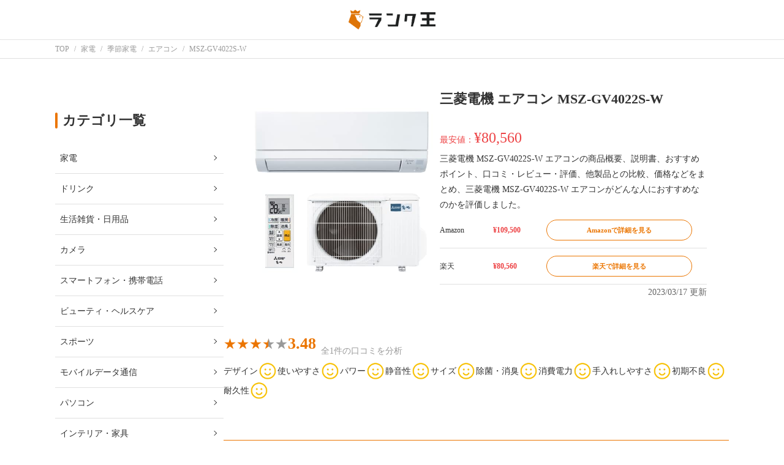

--- FILE ---
content_type: text/html; charset=UTF-8
request_url: https://rank-king.jp/product/695221
body_size: 14437
content:
<!doctype html>
<html lang="ja">
    <head prefix="og: http://ogp.me/ns# fb: http://ogp.me/ns/fb# article: http://ogp.me/ns/article#">
        <meta charset="utf-8">
        <meta name="viewport" content="width=device-width, initial-scale=1, shrink-to-fit=no">
        <meta name="referrer" content="no-referrer-when-downgrade">
        <!-- CSS, ASSETS -->
        <link rel="shortcut icon" href="https://image1.rank-king.jp/common/new_favicon.ico">

        <!-- 各種タグの埋め込み -->
        <!-- Google Search Console Tag -->
    <meta name="google-site-verification" content="Nq20npHruuM4lRN0zyS4z-676vNn5Ti3i8_9bDou9fg" />
<!-- Google Search Console Tag End -->        <!-- Google Tag Manager for Head -->
<script>
    (function(w,d,s,l,i){
        w[l]=w[l]||[];
        w[l].push({'gtm.start':new Date().getTime(),event:'gtm.js'});
        var f=d.getElementsByTagName(s)[0], j=d.createElement(s),dl=l!='dataLayer'?'&l='+l:'';
        j.async=true;
        j.src='https://www.googletagmanager.com/gtm.js?id='+i+dl;
        f.parentNode.insertBefore(j,f);})
    (window,document,'script','dataLayer','GTM-MDXLLBT');
</script>
<!-- End Google Tag Manager -->        <script data-ad-client="ca-pub-4141086125547997" async src="https://pagead2.googlesyndication.com/pagead/js/adsbygoogle.js"></script>
        <!-- Optimize Next -->
<script>(function(p,r,o,j,e,c,t,g){
p['_'+t]={};g=r.createElement('script');g.src='https://www.googletagmanager.com/gtm.js?id=GTM-'+t;r[o].prepend(g);
g=r.createElement('style');g.innerText='.'+e+t+'{visibility:hidden!important}';r[o].prepend(g);
r[o][j].add(e+t);setTimeout(function(){if(r[o][j].contains(e+t)){r[o][j].remove(e+t);p['_'+t]=0}},c)
})(window,document,'documentElement','classList','loading',2000,'M2BS496P')</script>
<!-- End Optimize Next -->
        <!-- Header Biddingなどheadsテーブルの中身を直入れ -->
                                    <!-- HeaderBidding -->
<script type="text/javascript">
  window.pbjs = window.pbjs || {};
  window.pbjs.que = window.pbjs.que || [];
</script>
<script async='async' src="https://flux-cdn.com/client/rank-king/rank-king.min.js"></script>
<script type="text/javascript">
   window.googletag = window.googletag || {};
   window.googletag.cmd = window.googletag.cmd || [];
</script>
<script async='async' src='https://securepubads.g.doubleclick.net/tag/js/gpt.js'></script>
<script type="text/javascript">
  window.fluxtag = {
    readyBids: {
      prebid: false,
      amazon: false,
      google: false
    },
    failSafeTimeout: 3e3,
    isFn: function isFn(object) {
      var _t = 'Function';
      var toString = Object.prototype.toString;
      return toString.call(object) === '[object ' + _t + ']';
    },
    launchAdServer: function() {
      if (!fluxtag.readyBids.prebid || !fluxtag.readyBids.amazon) {
        return;
      }
      fluxtag.requestAdServer();
    },
    requestAdServer: function() {
      if (!fluxtag.readyBids.google) {
        fluxtag.readyBids.google = true;
        googletag.cmd.push(function () {
          if (!!(pbjs.setTargetingForGPTAsync) && fluxtag.isFn(pbjs.setTargetingForGPTAsync)) {
            pbjs.que.push(function () {
              pbjs.setTargetingForGPTAsync();
            });
          }
          googletag.pubads().refresh();
        });
      }
    }
  };
</script>
<script type="text/javascript">
  setTimeout(function() {
    fluxtag.requestAdServer();
  }, fluxtag.failSafeTimeout);
</script>
<script type='text/javascript'>
  ! function (a9, a, p, s, t, A, g) {
    if (a[a9]) return;
    function q(c, r) {
      a[a9]._Q.push([c, r])
    }
    a[a9] = {
      init: function () {
        q("i", arguments)
      },
      fetchBids: function () {
        q("f", arguments)
      },
      setDisplayBids: function () {},
      targetingKeys: function () {
        return []
      },
      _Q: []
    };
    A = p.createElement(s);
    A.async = !0;
    A.src = t;
    g = p.getElementsByTagName(s)[0];
    g.parentNode.insertBefore(A, g)
  }("apstag", window, document, "script", "//c.amazon-adsystem.com/aax2/apstag.js");
  apstag.init({
    pubID: 'eaa07eea-32be-4333-a652-3b3498ff93e1', 
    adServer: 'googletag',
    bidTimeout: 2e3 
  });
  apstag.fetchBids({
     slots: [{
        slotID: 'div-gpt-ad-12345-0',
        slotName: '/22221930812/Rank-King_PC/Rank-king_PC_Article1',
        sizes: [ [300, 250], [336, 280], [250, 250]]
    },
　{
        slotID: 'div-gpt-ad-12345-1',
        slotName: '/22221930812/Rank-King_PC/Rank-king_PC_Article2',
        sizes: [ [300, 250], [336, 280], [250, 250]]
    },
　{
        slotID: 'div-gpt-ad-12345-3',
        slotName: '/22221930812/Rank-King_PC/Rank-king_PC_Article4',
        sizes: [ [300, 250], [336, 280], [250, 250]]
    },
　　{
        slotID: 'div-gpt-ad-12345-4',
        slotName: '/22221930812/Rank-King_PC/Rank-king_PC_Article5',
        sizes: [ [300, 250], [336, 280], [250, 250]]
    },
　{
        slotID: 'div-gpt-ad-12345-5',
        slotName: '/22221930812/Rank-King_PC/Rank-king_PC_Article6',
        sizes: [ [300, 250], [336, 280], [250, 250]]
    },
　{
        slotID: 'div-gpt-ad-12345-6',
        slotName: '/22221930812/Rank-King_PC/Rank-king_PC_Article7',
        sizes: [ [300, 250], [336, 280], [250, 250]]
    }]
  }, function (bids) {
    googletag.cmd.push(function () {
      apstag.setDisplayBids();
      // TAM(UAM)を呼び出す
      fluxtag.readyBids.amazon = true;
      fluxtag.launchAdServer();
    });
  });
</script>
<script type="text/javascript">
  googletag.cmd.push(function () {
            googletag.defineSlot(
                "/22221930812/Rank-King_PC/Rank-king_PC_Article1",
                [
                    [300, 250],
                    [336, 280],
                    [250, 250]
                ],
                "div-gpt-ad-12345-0"
            ).addService(googletag.pubads());
            googletag.defineSlot(
                "/22221930812/Rank-King_PC/Rank-king_PC_Article2",
                [
                    [300, 250],
                    [336, 280],
                    [250, 250]
                ],
                "div-gpt-ad-12345-1"
            ).addService(googletag.pubads());
            googletag.defineSlot(
                "/22221930812/Rank-King_PC/Rank-king_PC_Article4",
                [
                    [300, 250],
                    [336, 280],
                    [250, 250]
                ],
                "div-gpt-ad-12345-3"
            ).addService(googletag.pubads());
            googletag.defineSlot(
                "/22221930812/Rank-King_PC/Rank-king_PC_Article5",
                [
                    [300, 250],
                    [336, 280],
                    [250, 250]
                ],
                "div-gpt-ad-12345-4"
            ).addService(googletag.pubads());
            googletag.defineSlot(
                "/22221930812/Rank-King_PC/Rank-king_PC_Article6",
                [
                    [300, 250],
                    [336, 280],
                    [250, 250]
                ],
                "div-gpt-ad-12345-5"
            ).addService(googletag.pubads());
            googletag.defineSlot(
                "/22221930812/Rank-King_PC/Rank-king_PC_Article7",
                [
                    [300, 250],
                    [336, 280],
                    [250, 250]
                ],
                "div-gpt-ad-12345-6"
            ).addService(googletag.pubads());
  
    googletag.pubads().enableSingleRequest();
    googletag.pubads().disableInitialLoad();
    googletag.enableServices();
    // Prebidが呼び出せる状態の場合
    if (!!(window.pbFlux) && !!(window.pbFlux.prebidBidder) && fluxtag.isFn(window.pbFlux.prebidBidder)) {
      pbjs.que.push(function () {
        window.pbFlux.prebidBidder();
      });
    } else {
      // Prebidが呼び出せない場合、すぐにGAMを呼び出す
      fluxtag.readyBids.prebid = true;
      fluxtag.launchAdServer();
    }
  });
</script>
                    
            <meta property="og:locale" content="ja_JP" />

            <title>三菱電機 エアコン MSZ-GV4022S-W｜ランク王</title>
        <meta property="og:title" content="三菱電機 エアコン MSZ-GV4022S-W｜ランク王">
    
            <meta name="description" content="三菱電機 MSZ-GV4022S-W エアコンの商品概要、説明書、おすすめポイント、口コミ・レビュー・評価、他製品との比較、価格などをまとめ、三菱電機 MSZ-GV4022S-W エアコンがどんな人におすすめなのかを評価しました。">
        <meta property="og:description" content="三菱電機 MSZ-GV4022S-W エアコンの商品概要、説明書、おすすめポイント、口コミ・レビュー・評価、他製品との比較、価格などをまとめ、三菱電機 MSZ-GV4022S-W エアコンがどんな人におすすめなのかを評価しました。">
    
                        <meta name="robots" content="index,follow">
            
    
            <link rel="canonical" href="https://rank-king.jp/product/695221">
        <meta property="og:url" content="https://rank-king.jp/product/695221">
    
            <meta property="og:type" content="article">
    
            <meta property="og:image" content="https://m.media-amazon.com/images/I/412RtY8RvkL._SL500_.jpg">
    
                        <script type="application/ld+json">
                {"@context":"https:\/\/schema.org\/","@type":"BreadCrumbList","itemListElement":[{"@type":"ListItem","position":1,"name":"TOP","item":"https:\/\/rank-king.jp"},{"@type":"ListItem","position":2,"name":"\u5bb6\u96fb","item":"https:\/\/rank-king.jp\/category\/0\/products"},{"@type":"ListItem","position":3,"name":"\u5b63\u7bc0\u5bb6\u96fb","item":"https:\/\/rank-king.jp\/category\/46\/products"},{"@type":"ListItem","position":4,"name":"\u30a8\u30a2\u30b3\u30f3","item":"https:\/\/rank-king.jp\/category\/11\/products"},{"@type":"ListItem","position":5,"name":"MSZ-GV4022S-W","item":"https:\/\/rank-king.jp\/product\/695221"}]}            </script>
                    <script type="application/ld+json">
                {"@context":"https:\/\/schema.org\/","@type":"Product","name":"MSZ-GV4022S-W","description":"\u4e09\u83f1\u96fb\u6a5f MSZ-GV4022S-W \u30a8\u30a2\u30b3\u30f3\u306e\u5546\u54c1\u6982\u8981\u3001\u8aac\u660e\u66f8\u3001\u304a\u3059\u3059\u3081\u30dd\u30a4\u30f3\u30c8\u3001\u53e3\u30b3\u30df\u30fb\u30ec\u30d3\u30e5\u30fc\u30fb\u8a55\u4fa1\u3001\u4ed6\u88fd\u54c1\u3068\u306e\u6bd4\u8f03\u3001\u4fa1\u683c\u306a\u3069\u3092\u307e\u3068\u3081\u3001\u4e09\u83f1\u96fb\u6a5f MSZ-GV4022S-W \u30a8\u30a2\u30b3\u30f3\u304c\u3069\u3093\u306a\u4eba\u306b\u304a\u3059\u3059\u3081\u306a\u306e\u304b\u3092\u8a55\u4fa1\u3057\u307e\u3057\u305f\u3002","category":"","brand":{"@type":"Brand","name":"\u4e09\u83f1\u96fb\u6a5f"},"image":["https:\/\/m.media-amazon.com\/images\/I\/412RtY8RvkL._SL500_.jpg"],"offers":{"@type":"AggregateOffer","lowPrice":80560,"highPrice":109500,"offerCount":2,"priceCurrency":"JPY"},"review":[{"@type":"Review","reviewBody":"\u25cf\u5143\u3005\u4f7f\u3063\u3066\u3044\u305f\u5546\u54c1\u65b0\u898f\u3067\u8cfc\u5165\u3057\u307e\u3057\u305f\u3002\u25cf\u304d\u3063\u304b\u3051\u8cc3\u8cb8\u6238\u5efa\u306b\u5f15\u3063\u8d8a\u3057\u3057\u305f\u969b\u306b\u3001\u30a8\u30a2\u30b3\u30f3\u306e\u306a\u3044\u8cc3\u8cb8\u3060\u3063\u305f\u305f\u3081\u3001\u3053\u3061\u3089\u30921\u3064\u3001\u4e0b\u4f4d\u4e92\u63db\u306e\u540c\u3058\u6a5f\u7a2e\u30922\u3064\u306e\u8a083\u3064\u3092\u8cfc\u5165\u3057\u307e\u3057\u305f\u3002\u30a8\u30a2\u30b3\u30f3\u306e\u8cfc\u5165\u306f\u751f\u6d3b\u3057\u3066\u3044\u304f\u4e0a\u3067\u5fc5\u9808\u3060\u3068\u601d\u3046\u305f\u3081\u3001\u4ed6\u306e\u5bb6\u96fb\u3068\u4e00\u7dd2\u306b\u5730\u5143\u5bc6\u7740\u306e\u5bb6\u96fb\u5c4b\u3055\u3093\u304a\u3059\u3059\u3081\u306e\u3092\u8cfc\u5165\u3057\u3066\u3044\u307e\u3059\u3002\u25cf\u4e88\u7b97\u611f\u3068\u308a\u3042\u3048\u305a\u9727\u30f6\u5cf0\u306f\u4ee5\u524d\u4f4f\u3093\u3067\u3044\u305f\u8cc3\u8cb8\u3067\u3082\u5099\u3048\u4ed8\u3051\u3067\u3042\u3063\u305f\u305f\u3081\u3001\u7279\u306b\u4e0d\u5b89\u306f\u3042\u308a\u307e\u305b\u3093\u3067\u3057\u305f\u3002\u5f15\u3063\u8d8a\u3057\u81ea\u4f53\u304c\u770c\u5916\u3078\u79fb\u52d5\u3059\u308b\u305f\u3081\u5fd9\u3057\u304f\u3001\u4ed6\u306e\u5bb6\u96fb\u3068\u5408\u308f\u305b\u3066\u306e\u91d1\u984d\u306f\u4f1d\u3048\u3066\u3042\u3063\u305f\u305f\u3081\u3001\u5bb6\u96fb\u5c4b\u3055\u3093\u306b\u7a2e\u985e\u306f\u4e00\u4efb\u3057\u3066\u3044\u307e\u3059\u3002\u25cf\u8ff7\u3063\u305f\u5546\u54c1\u306a\u3057\u25cf\u6c7a\u3081\u624b\u5bb6\u96fb\u5c4b\u3055\u3093\u304c\u30b7\u30f3\u30d7\u30eb\u306a\u306e\u304c\u826f\u3044\u3068\u8aac\u660e\u3057\u3066\u304f\u308c\u3001\u9727\u30f6\u5cf0\u3092\u52e7\u3081\u3066\u304f\u3060\u3055\u308a\u3001\u305d\u306e\u307e\u307e\u8cfc\u5165\u3057\u305f\u5f62\u3067\u3059\u3002\u30e1\u30fc\u30ab\u30fc\u3084\u6a5f\u7a2e\u3082\u3088\u304f\u805e\u304f\u3082\u306e\u3067\u5b89\u5fc3\u3067\u304d\u308b\u3068\u3044\u3046\u306e\u3082\u8981\u7d20\u3068\u3057\u3066\u3042\u308a\u307e\u3059\u3002\u25cf\u61f8\u5ff5\u70b9\u7279\u306b\u3042\u308a\u307e\u305b\u3093\u3002\u25cf\u642c\u5165\u30fb\u53d7\u53d6\u30fb\u958b\u5c01\u30fb\u8a2d\u7f6e\u6642\u306e\u30c8\u30e9\u30d6\u30eb\u306a\u3057\u3002\u8cfc\u5165\u304b\u3089\u53d6\u308a\u4ed8\u3051\u307e\u3067\u96fb\u6c17\u5c4b\u3055\u3093\u306b\u304a\u9858\u3044\u3057\u3066\u30b9\u30e0\u30fc\u30ba\u3067\u3057\u305f\u3002\u25cf\u4f7f\u3063\u3066\u307f\u305f\u611f\u60f3\uff08\u826f\u304b\u3063\u305f\u3053\u3068\uff09\u3068\u308a\u3042\u3048\u305a\u64cd\u4f5c\u304c\u304b\u306a\u308a\u3084\u308a\u3084\u3059\u3044\u3067\u3059\u3002\u30ea\u30e2\u30b3\u30f3\u306e\u30dc\u30bf\u30f3\u306e\u4e00\u3064\u4e00\u3064\u304c\u5927\u304d\u304f\u3001\u5e74\u914d\u306e\u65b9\u3067\u3082\u4f7f\u3044\u3084\u3059\u3044\u88fd\u54c1\u3002\u305d\u306e\u5206\u3001\u30ea\u30e2\u30b3\u30f3\u306b\u6642\u8a08\u304c\u3042\u308a\u307e\u305b\u3093\u304c\u3001\u5168\u304f\u554f\u984c\u3042\u308a\u307e\u305b\u3093\u3002\u307e\u305f\u4eca\u56de\u7d39\u4ecb\u3057\u305f\u578b\u306f1\u968e\u306e\u30ea\u30d3\u30f3\u30b0\u306b\u8a2d\u7f6e\u3057\u3066\u3044\u307e\u3059\u304c\u3001\u51ac\u306b\u4f7f\u7528\u3059\u308b\u30682\u968e\u306e\u5eca\u4e0b\u307e\u3067\u3082\u6696\u304b\u304f\u306a\u308a\u307e\u3059\u3002\u4ed6\u306e\u90e8\u5c4b\u306e\u3082\u540c\u3058\u88fd\u54c1\u3067\u63c3\u3048\u3089\u308c\u3066\u4f7f\u3046\u969b\u306b\u308f\u304b\u308a\u3084\u3059\u3044\u3067\u3059\u3002\u25cf\u4f7f\u3063\u3066\u307f\u305f\u611f\u60f3\uff08\u60aa\u304b\u3063\u305f\u3053\u3068\uff09\u30bf\u30a4\u30de\u30fc\u306f\u3001\u4eca\u304b\u3089\u4f55\u6642\u9593\u5f8c\u306b\u8d77\u52d5\u3082\u3057\u304f\u306f\u7d42\u4e86\u3059\u308b\u3068\u3044\u3046\u6a5f\u80fd\u3057\u304b\u306a\u3044\u305f\u3081\u3001\u8a08\u7b97\u3057\u3066\u4f7f\u308f\u306a\u3044\u3068\u3044\u3051\u307e\u305b\u3093\u3002\u307e\u305f\u4eca\u6d41\u884c\u308a\u306e\u9060\u9694\u64cd\u4f5c\u3082\u3067\u304d\u307e\u305b\u3093\u3002\u3069\u3061\u3089\u304b\u3068\u3044\u3046\u3068\u6a5f\u68b0\u304c\u82e6\u624b\u304b\u5e74\u914d\u306e\u65b9\u5411\u3051\u306e\u88fd\u54c1\u3067\u3059\u3002\u305d\u308c\u4ee5\u5916\u306e\u4f7f\u3044\u52dd\u624b\u306b\u306f\u554f\u984c\u3042\u308a\u307e\u305b\u3093\u3002\u25cf\u3069\u306e\u3088\u3046\u306a\u4eba\u306b\u304a\u3059\u3059\u3081\u3067\u304d\u308b\u304b\u3068\u308a\u3042\u3048\u305a\u7c21\u5358\u306b\u308f\u304b\u308a\u3084\u3059\u3044\u306e\u304c\u597d\u304d\u306a\u4eba\u306b\u30aa\u30b9\u30b9\u30e1\u3067\u3059\u3002\u7279\u306b\u9ad8\u9f62\u8005\u306e\u65b9\u306b\u306f\u30ea\u30e2\u30b3\u30f3\u304c\u898b\u3084\u3059\u3044\u305f\u3081\u60a9\u3093\u3060\u5834\u5408\u306f\u85a6\u3081\u305f\u3044\u4e00\u54c1\u3067\u3059\u3002\u25cf\u6c17\u306b\u3059\u308b\u5fc5\u8981\u304c\u306a\u304b\u3063\u305f\u3053\u3068\u6a5f\u80fd\u304c\u30b7\u30f3\u30d7\u30eb\u306a\u306e\u304c\u6c17\u306b\u306a\u308a\u307e\u3057\u305f\u304c\u3001\u4f7f\u3063\u3066\u307f\u308b\u3068\u5b9f\u969b\u30b7\u30f3\u30d7\u30eb\u306a\u6a5f\u80fd\u3057\u304b\u4f7f\u308f\u306a\u3044\u305f\u3081\u3001\u3061\u3087\u3046\u3069\u3088\u304b\u3063\u305f\u3067\u3059\u3002","reviewRating":{"@type":"Rating","ratingValue":3.48222298182855,"worstRating":0,"bestRating":5},"author":{"@type":"Person","name":"\u30e9\u30f3\u30af\u738b\u7de8\u96c6\u90e8","description":"\u300c\u8cb7\u3046\u3092\u697d\u3057\u304f\u7c21\u5358\u306b\u300d\u30e9\u30f3\u30af\u738b\u306e\u30b3\u30f3\u30c6\u30f3\u30c4\u7de8\u96c6\u90e8\u3067\u3059\u3002","url":"https:\/\/rank-king.co.jp\/","memberOf":{"@type":"Organization","name":"\u30e9\u30f3\u30af\u738b\u682a\u5f0f\u4f1a\u793e","alternateName":"Rank King, inc.","description":"\u201c\u8cb7\u3046\u201d\u3092\u697d\u3057\u304f\u3001\u7c21\u5358\u306b\u3002","sameAs":"https:\/\/rank-king.co.jp\/"}}}],"positive_notes":{"@type":"ItemList","itemListElement":[]},"negative_notes":{"@type":"ItemList","itemListElement":[]}}            </script>
                            
        <link rel="stylesheet" href="https://rank-king.jp/css/product.css">
        <script type="text/javascript" src="https://cdn.jsdelivr.net/npm/jquery@3.6.0/dist/jquery.min.js"></script>
    <script type="text/javascript" src="/js/common.js"></script>
    </head>

    <body>
        <!-- 各種タグの埋め込み -->
        <!-- Google Tag Manager for Body (noscript) -->
<noscript><iframe src="https://www.googletagmanager.com/ns.html?id=GTM-MDXLLBT"height="0" width="0" style="display:none;visibility:hidden"></iframe></noscript>
<!-- End Google Tag Manager (noscript) -->
        
        <div class="wrapper">
                            <header class="l-header">
                    <div class="p-header">
    <a
        href="/" class="p-header__logo"
                    data-clicked-from="header"
            >
        <img class="p-header__logo__img" src="https://rank-king.jp/images/logo.png" alt="ランク王のロゴマーク" loading="lazy">
    </a>
</div>
                </header>
            
            <main class="l-container">
                
                <section class="l-top">
                        <nav class="l-breadcrumb">
        <div class="c-breadcrumb">
                            <div class="c-breadcrumb__item" itemprop="itemListElement" itemscope itemtype="http://schema.org/ListItem">
                    <a
                        itemprop="item" href="https://rank-king.jp"
                        data-clicked-from="breadcrumbs"
                    >
                        <span itemprop="name">TOP</span>
                    </a>
                    <meta itemprop="position" content="0"/>
                </div>
                            <div class="c-breadcrumb__item" itemprop="itemListElement" itemscope itemtype="http://schema.org/ListItem">
                    <a
                        itemprop="item" href="https://rank-king.jp/category/0/products"
                        data-clicked-from="breadcrumbs"
                    >
                        <span itemprop="name">家電</span>
                    </a>
                    <meta itemprop="position" content="1"/>
                </div>
                            <div class="c-breadcrumb__item" itemprop="itemListElement" itemscope itemtype="http://schema.org/ListItem">
                    <a
                        itemprop="item" href="https://rank-king.jp/category/46/products"
                        data-clicked-from="breadcrumbs"
                    >
                        <span itemprop="name">季節家電</span>
                    </a>
                    <meta itemprop="position" content="2"/>
                </div>
                            <div class="c-breadcrumb__item" itemprop="itemListElement" itemscope itemtype="http://schema.org/ListItem">
                    <a
                        itemprop="item" href="https://rank-king.jp/category/11/products"
                        data-clicked-from="breadcrumbs"
                    >
                        <span itemprop="name">エアコン</span>
                    </a>
                    <meta itemprop="position" content="3"/>
                </div>
                            <div class="c-breadcrumb__item" itemprop="itemListElement" itemscope itemtype="http://schema.org/ListItem">
                    <a
                        itemprop="item" href="https://rank-king.jp/product/695221"
                        data-clicked-from="breadcrumbs"
                    >
                        <span itemprop="name">MSZ-GV4022S-W</span>
                    </a>
                    <meta itemprop="position" content="4"/>
                </div>
                    </div>
    </nav>
                </section>

                
                <div class="l-column-container">
                    <div class="l-main">
                            
    <section class="l-section">
        <div class="p-product-introduction">
    <div class="p-product-introduction__left">
        <div class="p-product-introduction__left__img">
            <img src="https://m.media-amazon.com/images/I/412RtY8RvkL._SL500_.jpg" width="300" height="300" itemprop="image"/>
        </div>
    </div>
    <div class="p-product-introduction__right">
        <div class="p-product-introduction__right__title">
            <h1>三菱電機 エアコン MSZ-GV4022S-W</h1>
        </div>
        <div class="p-product-introduction__right__price" itemprop="offers" itemscope itemtype="http://schema.org/AggregateOffer">
            <meta itemprop="priceCurrency" content="JPY" />
                            <meta itemprop="lowPrice" content="80560" />
                最安値：<span>¥80,560</span>
                    </div>
        <div class="p-product-introduction__right__description" itemprop="description">
            三菱電機 MSZ-GV4022S-W エアコンの商品概要、説明書、おすすめポイント、口コミ・レビュー・評価、他製品との比較、価格などをまとめ、三菱電機 MSZ-GV4022S-W エアコンがどんな人におすすめなのかを評価しました。
        </div>
                    <ul class="p-product-introduction__right__shops">
                                                                                <li class="p-product-introduction__right__shops__shop">
                            <div class="p-product-introduction__right__shops__shop__name">
                                Amazon
                            </div>
                            <div class="p-product-introduction__right__shops__shop__price">
                                                                    ¥109,500
                                    <span class="p-product-introduction__right__shops__shop__price__is-new">
                                                                            </span>
                                                            </div>
                            <div class="p-product-introduction__right__shops__shop__button">
                                <a
    href="https://www.amazon.co.jp/dp/B09ZHDL66X?tag=rank-king-product-22&amp;linkCode=osi&amp;th=1&amp;psc=1"
            data-clicked-from="product-shops__top"
                    onclick="gtag('event', '51461475', {'event_category': '695221''article_affiliate','event_label':'Amazon'});"
        referrerpolicy="no-referrer-when-downgrade"
>
        <div class="c-button c-button--sub">
                                                <span class="c-button--text">
                    Amazonで詳細を見る
                </span>
                        </div>
</a>
                            </div>
                        </li>
                                                                                                    <li class="p-product-introduction__right__shops__shop">
                            <div class="p-product-introduction__right__shops__shop__name">
                                楽天
                            </div>
                            <div class="p-product-introduction__right__shops__shop__price">
                                                                    ¥80,560
                                    <span class="p-product-introduction__right__shops__shop__price__is-new">
                                                                            </span>
                                                            </div>
                            <div class="p-product-introduction__right__shops__shop__button">
                                <a
    href="https://hb.afl.rakuten.co.jp/hgc/17b592bb.218bc1d1.17b592bd.70a9cb04/_RTcand30000003?pc=https%3A%2F%2Fitem.rakuten.co.jp%2Fe-cutestyle%2Fp000000791356%2F&amp;m=https%3A%2F%2Fitem.rakuten.co.jp%2Fe-cutestyle%2Fp000000791356%2F"
            data-clicked-from="product-shops__top"
                    onclick="gtag('event', '51461476', {'event_category': '695221''article_affiliate','event_label':'楽天'});"
        referrerpolicy="no-referrer-when-downgrade"
>
        <div class="c-button c-button--sub">
                                                <span class="c-button--text">
                    楽天で詳細を見る
                </span>
                        </div>
</a>
                            </div>
                        </li>
                                                </ul>
                <p class="p-product-introduction__right__updated-at" itemprop="dateModified">2023/03/17 更新</p>
    </div>
</div>
    </section>

            <section class="l-section">
            <div class="p-ex-review">
                <div class="p-ex-review__main">
                    <div class="p-ex-review__main__stars">
                        <div class="c-stars" style="--rating: 3.4822229818286;" aria-label="Rating of this product is 3.48 out of 5."></div>                    </div>
                    <div class="p-ex-review__main__score">3.48</div>
                    <div class="p-ex-review__main__description">全1件の口コミを分析</div>
                </div>
                <div class="p-ex-review__sub">
                                            <div class="c-criterion">
    <div class="c-criterion__name">
        デザイン
    </div>
    <div class="c-criterion__icon">
                    <img class="c-criterion__icon__img" src="https://rank-king.jp/images/icon_good.png" />
            </div>
</div>
                                            <div class="c-criterion">
    <div class="c-criterion__name">
        使いやすさ
    </div>
    <div class="c-criterion__icon">
                    <img class="c-criterion__icon__img" src="https://rank-king.jp/images/icon_good.png" />
            </div>
</div>
                                            <div class="c-criterion">
    <div class="c-criterion__name">
        パワー
    </div>
    <div class="c-criterion__icon">
                    <img class="c-criterion__icon__img" src="https://rank-king.jp/images/icon_good.png" />
            </div>
</div>
                                            <div class="c-criterion">
    <div class="c-criterion__name">
        静音性
    </div>
    <div class="c-criterion__icon">
                    <img class="c-criterion__icon__img" src="https://rank-king.jp/images/icon_good.png" />
            </div>
</div>
                                            <div class="c-criterion">
    <div class="c-criterion__name">
        サイズ
    </div>
    <div class="c-criterion__icon">
                    <img class="c-criterion__icon__img" src="https://rank-king.jp/images/icon_good.png" />
            </div>
</div>
                                            <div class="c-criterion">
    <div class="c-criterion__name">
        除菌・消臭
    </div>
    <div class="c-criterion__icon">
                    <img class="c-criterion__icon__img" src="https://rank-king.jp/images/icon_good.png" />
            </div>
</div>
                                            <div class="c-criterion">
    <div class="c-criterion__name">
        消費電力
    </div>
    <div class="c-criterion__icon">
                    <img class="c-criterion__icon__img" src="https://rank-king.jp/images/icon_good.png" />
            </div>
</div>
                                            <div class="c-criterion">
    <div class="c-criterion__name">
        手入れしやすさ
    </div>
    <div class="c-criterion__icon">
                    <img class="c-criterion__icon__img" src="https://rank-king.jp/images/icon_good.png" />
            </div>
</div>
                                            <div class="c-criterion">
    <div class="c-criterion__name">
        初期不良
    </div>
    <div class="c-criterion__icon">
                    <img class="c-criterion__icon__img" src="https://rank-king.jp/images/icon_good.png" />
            </div>
</div>
                                            <div class="c-criterion">
    <div class="c-criterion__name">
        耐久性
    </div>
    <div class="c-criterion__icon">
                    <img class="c-criterion__icon__img" src="https://rank-king.jp/images/icon_good.png" />
            </div>
</div>
                                    </div>
            </div>
        </section>
    
    

            <section class="l-section">
            <h2 id="reviews">MSZ-GV4022S-Wの買い物体験談</h2>
                            <div class="c-review-card">
    
    <div class="c-review-card__reviewer">
                                                        <img src="https://rank-king.jp/images/male_avatar.png" loading="lazy" />
                                    
        <div class="c-review-card__reviewer__profile">
                                <p class="c-review-card__reviewer__profile__name">K.Tさんの口コミ</p>
                            <p class="c-review-card__reviewer__profile__demographic">
                                    <span class="c-review-card__reviewer__profile__demographic__info">愛知県</span>
                                                                            <span class="c-review-card__reviewer__profile__demographic__info">男性</span>
                                                                        <span class="c-review-card__reviewer__profile__demographic__info">40代</span>
                                                    <span class="c-review-card__reviewer__profile__demographic__info">会社員（一般職）</span>
                            </p>
        </div>
    </div>
    
    <div class="c-review-card__content">
        <p class="c-review-card__content__title">シンプルだけど使いやすい</p>
        ●元々使っていた商品<br />
新規で購入しました。<br />
<br />
●きっかけ<br />
賃貸戸建に引っ越しした際に、エアコンのない賃貸だったため、こちらを1つ、下位互換の同じ機種を2つの計3つを購入しました。エアコンの購入は生活していく上で必須だと思うため、他の家電と一緒に地元密着の家電屋さんおすすめのを購入しています。<br />
<br />
●予算感<br />
とりあえず霧ヶ峰は以前住んでいた賃貸でも備え付けであったため、特に不安はありませんでした。引っ越し自体が県外へ移動するため忙しく、他の家電と合わせての金額は伝えてあったため、家電屋さんに種類は一任しています。<br />
<br />
●迷った商品<br />
なし<br />
<br />
●決め手<br />
家電屋さんがシンプルなのが良いと説明してくれ、霧ヶ峰を勧めてくださり、そのまま購入した形です。メーカーや機種もよく聞くもので安心できるというのも要素としてあります。<br />
<br />
●懸念点<br />
特にありません。<br />
<br />
●搬入・受取・開封・設置時のトラブル<br />
なし。購入から取り付けまで電気屋さんにお願いしてスムーズでした。<br />
<br />
●使ってみた感想（良かったこと）<br />
とりあえず操作がかなりやりやすいです。リモコンのボタンの一つ一つが大きく、年配の方でも使いやすい製品。その分、リモコンに時計がありませんが、全く問題ありません。<br />
また今回紹介した型は1階のリビングに設置していますが、冬に使用すると2階の廊下までも暖かくなります。他の部屋のも同じ製品で揃えられて使う際にわかりやすいです。<br />
<br />
●使ってみた感想（悪かったこと）<br />
タイマーは、今から何時間後に起動もしくは終了するという機能しかないため、計算して使わないといけません。また今流行りの遠隔操作もできません。どちらかというと機械が苦手か年配の方向けの製品です。それ以外の使い勝手には問題ありません。<br />
<br />
●どのような人におすすめできるか<br />
とりあえず簡単にわかりやすいのが好きな人にオススメです。特に高齢者の方にはリモコンが見やすいため悩んだ場合は薦めたい一品です。<br />
<br />
●気にする必要がなかったこと<br />
機能がシンプルなのが気になりましたが、使ってみると実際シンプルな機能しか使わないため、ちょうどよかったです。
    </div>

    
    </div>
                    </section>
    
    
    
    
    
    
    
            <section class="l-section">
            <h2>MSZ-GV4022S-Wの通販サイト比較</h2>
            <table class="p-shops">
    <tbody>
                                <tr class="p-shops__shop">
                <td class="p-shops__shop__ec">
                    楽天
                </td>
                <td class="p-shops__shop__price">
                    ¥80,560
                </td>
                <td class="p-shops__shop__info">
                                            <p>在庫 : ○</p>
                                                                            </td>
                <td class="p-shops__shop__button">
                    <a
    href="https://hb.afl.rakuten.co.jp/hgc/17b592bb.218bc1d1.17b592bd.70a9cb04/_RTcand30000003?pc=https%3A%2F%2Fitem.rakuten.co.jp%2Fe-cutestyle%2Fp000000791356%2F&amp;m=https%3A%2F%2Fitem.rakuten.co.jp%2Fe-cutestyle%2Fp000000791356%2F"
            data-clicked-from="product-shops__compare-list"
                    onclick="gtag('event', '51461476', {'event_category': '695221''article_affiliate','event_label':'楽天'});"
        referrerpolicy="no-referrer-when-downgrade"
>
        <div class="c-button c-button--sub">
                                                <span class="c-button--text">
                    楽天で詳細を見る
                </span>
                        </div>
</a>
                </td>
            </tr>
                                <tr class="p-shops__shop">
                <td class="p-shops__shop__ec">
                    Amazon
                </td>
                <td class="p-shops__shop__price">
                    ¥109,500
                </td>
                <td class="p-shops__shop__info">
                                            <p>在庫 : ○</p>
                                                                            </td>
                <td class="p-shops__shop__button">
                    <a
    href="https://www.amazon.co.jp/dp/B09ZHDL66X?tag=rank-king-product-22&amp;linkCode=osi&amp;th=1&amp;psc=1"
            data-clicked-from="product-shops__compare-list"
                    onclick="gtag('event', '51461475', {'event_category': '695221''article_affiliate','event_label':'Amazon'});"
        referrerpolicy="no-referrer-when-downgrade"
>
        <div class="c-button c-button--sub">
                                                <span class="c-button--text">
                    Amazonで詳細を見る
                </span>
                        </div>
</a>
                </td>
            </tr>
            </tbody>
</table>

<p class="p-shops__caution">
    ※当ページの在庫とは、当ページ作成時点での在庫、最安値とは、在庫が◯となっているもののうち、当ページ作成時点での最安値を指します。
    いずれも現在の在庫や最安値を保証するものではありません。
</p>
<p class="p-shops__caution">
    ※ランク王は、Amazon.co.jpアソシエイト、楽天アフィリエイトを始めとした各種アフィリエイトプログラムに参加しています。記事で紹介した商品を購入すると、売上の一部がランク王に還元されることがあります。
</p>
        </section>
    
            <section class="l-section">
            <h2>MSZ-GV4022S-Wの基本スペック</h2>
            <dl class="c-table">
                                    <dt class="c-table__head">タイプ</dt>
                <dd class="c-table__data">壁掛け</dd>
                                                <dt class="c-table__head">畳数目安</dt>
                <dd class="c-table__data">おもに12畳用</dd>
                                                <dt class="c-table__head">電源</dt>
                <dd class="c-table__data">100V平行型</dd>
                                                                                                            <dt class="c-table__head">年度モデル</dt>
                <dd class="c-table__data">2022年モデル</dd>
                                                <dt class="c-table__head">販売モデル</dt>
                <dd class="c-table__data">住宅設備用</dd>
                                                <dt class="c-table__head">日本製</dt>
                <dd class="c-table__data">○</dd>
                                                <dt class="c-table__head">暖房対応畳数(目安)</dt>
                <dd class="c-table__data">暖房12畳まで (9〜12畳)</dd>
                                                <dt class="c-table__head">暖房(木造和室目安)【畳】</dt>
                <dd class="c-table__data">9 畳</dd>
                                                <dt class="c-table__head">暖房(鉄筋洋室目安)【畳】</dt>
                <dd class="c-table__data">12 畳</dd>
                                                <dt class="c-table__head">暖房能力【kW】</dt>
                <dd class="c-table__data">4.2 kW</dd>
                                                <dt class="c-table__head">低温暖房能力【kW】</dt>
                <dd class="c-table__data">3.7kW</dd>
                                                <dt class="c-table__head">暖房消費電力【W】</dt>
                <dd class="c-table__data">1215W</dd>
                                                                    <dt class="c-table__head">冷房対応畳数(目安)</dt>
                <dd class="c-table__data">冷房15畳まで (10〜15畳)</dd>
                                                <dt class="c-table__head">冷房(木造和室目安)【畳】</dt>
                <dd class="c-table__data">10 畳</dd>
                                                <dt class="c-table__head">冷房(鉄筋洋室目安)【畳】</dt>
                <dd class="c-table__data">15 畳</dd>
                                                <dt class="c-table__head">冷房能力【kW】</dt>
                <dd class="c-table__data">3.6 kW</dd>
                                                <dt class="c-table__head">冷房消費電力【W】</dt>
                <dd class="c-table__data">1415W</dd>
                                                <dt class="c-table__head">冷房COP</dt>
                <dd class="c-table__data">2.54</dd>
                                                <dt class="c-table__head">フィルター自動洗浄</dt>
                <dd class="c-table__data">なし</dd>
                                                <dt class="c-table__head">空気清浄</dt>
                <dd class="c-table__data">○</dd>
                                                                                        <dt class="c-table__head">内部乾燥</dt>
                <dd class="c-table__data">○</dd>
                                                <dt class="c-table__head">除菌</dt>
                <dd class="c-table__data">○</dd>
                                                                    <dt class="c-table__head">脱臭</dt>
                <dd class="c-table__data">○</dd>
                                                                                        <dt class="c-table__head">除湿</dt>
                <dd class="c-table__data">○</dd>
                                                                                        <dt class="c-table__head">快適気流/気流制御</dt>
                <dd class="c-table__data">○</dd>
                                                <dt class="c-table__head">スマートフォン対応</dt>
                <dd class="c-table__data">霧ヶ峰REMOTE(無料アプリ)</dd>
                                                <dt class="c-table__head">センサー</dt>
                <dd class="c-table__data">ムーブアイ</dd>
                                                                    <dt class="c-table__head">新冷媒R32</dt>
                <dd class="c-table__data">○</dd>
                                                                                                            <dt class="c-table__head">東京ゼロエミポイント対象</dt>
                <dd class="c-table__data">○</dd>
                                                <dt class="c-table__head">ゼロエミポイント数【ポイント】</dt>
                <dd class="c-table__data">9000 ポイント</dd>
                                                <dt class="c-table__head">省エネ基準達成率【%(2010年度)】</dt>
                <dd class="c-table__data">100%(2010年度)74%(2027年度)</dd>
                                                                    <dt class="c-table__head">APF(通年エネルギー消費効率)</dt>
                <dd class="c-table__data">4.9(JIS C 9612:2005)4.9(JIS C 9612:2013)</dd>
                                                <dt class="c-table__head">期間消費電力量</dt>
                <dd class="c-table__data">1472kWh(JIS C 9612:2005)1390kWh(JIS C 9612:2013)</dd>
                                                <dt class="c-table__head">年間電気代【円】</dt>
                <dd class="c-table__data">37530 円</dd>
                                                <dt class="c-table__head">室内機サイズ</dt>
                <dd class="c-table__data">幅799x高さ295x奥行230(235)mm()内の寸法は、据付板を付けたときの寸法です。</dd>
                                                <dt class="c-table__head">室外機サイズ</dt>
                <dd class="c-table__data">幅699(+56)x高さ538x奥行249(+36)mm()内の寸法は、サービスパネルおよび脚部の突出し寸法です。</dd>
                                                <dt class="c-table__head">室内機重量【kg】</dt>
                <dd class="c-table__data">9 kg</dd>
                                                <dt class="c-table__head">室外機重量【kg】</dt>
                <dd class="c-table__data">23 kg</dd>
                        </dl>
        </section>
    
    
    
    
    
    
            <section class="l-section">
            <h2>この商品と同じメーカーの商品</h2>
            <div class="p-product-list">
            <a
        href="https://rank-king.jp/product/521095"
                    data-clicked-from="cited-products"
            >
    <div class="c-product-card">
        <div class="c-product-card__image">
                            <img loading="lazy" src="https://m.media-amazon.com/images/I/21Vlgg66ayL._SL500_.jpg" alt="ズバ暖霧ヶ峰 MSZ-HXV8022Sのサムネイル画像"/>
                    </div>
        <div class="c-product-card__text">
            <p class="c-product-card__text__name">
                                    三菱電機
                                ズバ暖霧ヶ峰 MSZ-HXV8022S
            </p>
                        <p class="c-product-card__text__lowest-price">
                                    在庫なし
                            </p>
            <p class="c-product-card__text__date">
                2023/03/08
            </p>
        </div>
    </div>
</a>
            <a
        href="https://rank-king.jp/product/695425"
                    data-clicked-from="cited-products"
            >
    <div class="c-product-card">
        <div class="c-product-card__image">
                            <img loading="lazy" src="https://m.media-amazon.com/images/I/41UX7HvaOJS._SL500_.jpg" alt="MSZ-GV2221-Wのサムネイル画像"/>
                    </div>
        <div class="c-product-card__text">
            <p class="c-product-card__text__name">
                                    三菱電機
                                MSZ-GV2221-W
            </p>
                            <p class="c-product-card__text__star">
                    <span class="rate rate4-0"></span>
                    4.40
                </p>
                        <p class="c-product-card__text__lowest-price">
                                <span>最安値</span>
                    ￥45,220
                            </p>
            <p class="c-product-card__text__date">
                2023/09/26
            </p>
        </div>
    </div>
</a>
            <a
        href="https://rank-king.jp/product/708251"
                    data-clicked-from="cited-products"
            >
    <div class="c-product-card">
        <div class="c-product-card__image">
                            <img loading="lazy" src="https://m.media-amazon.com/images/I/21v9UhavUfL._SL500_.jpg" alt="MSZ-R2520のサムネイル画像"/>
                    </div>
        <div class="c-product-card__text">
            <p class="c-product-card__text__name">
                                    三菱電機
                                MSZ-R2520
            </p>
                        <p class="c-product-card__text__lowest-price">
                                    在庫なし
                            </p>
            <p class="c-product-card__text__date">
                2023/04/07
            </p>
        </div>
    </div>
</a>
            <a
        href="https://rank-king.jp/product/573954"
                    data-clicked-from="cited-products"
            >
    <div class="c-product-card">
        <div class="c-product-card__image">
                            <img loading="lazy" src="https://m.media-amazon.com/images/I/21o1Toss0MS._SL500_.jpg" alt="MSZ-XD4022Sのサムネイル画像"/>
                    </div>
        <div class="c-product-card__text">
            <p class="c-product-card__text__name">
                                    三菱電機
                                MSZ-XD4022S
            </p>
                        <p class="c-product-card__text__lowest-price">
                                    在庫なし
                            </p>
            <p class="c-product-card__text__date">
                2023/03/17
            </p>
        </div>
    </div>
</a>
            <a
        href="https://rank-king.jp/product/695215"
                    data-clicked-from="cited-products"
            >
    <div class="c-product-card">
        <div class="c-product-card__image">
                            <img loading="lazy" src="https://thumbnail.image.rakuten.co.jp/@0_mall/tokka-com/cabinet/474/7000000000318.jpg?_ex=128x128" alt="MSZ-ZY2522のサムネイル画像"/>
                    </div>
        <div class="c-product-card__text">
            <p class="c-product-card__text__name">
                                    三菱電機
                                MSZ-ZY2522
            </p>
                        <p class="c-product-card__text__lowest-price">
                                <span>最安値</span>
                    ￥239,258
                            </p>
            <p class="c-product-card__text__date">
                2023/03/17
            </p>
        </div>
    </div>
</a>
            <a
        href="https://rank-king.jp/product/695235"
                    data-clicked-from="cited-products"
            >
    <div class="c-product-card">
        <div class="c-product-card__image">
                            <img loading="lazy" src="https://m.media-amazon.com/images/I/21xTTbVkmBL._SL500_.jpg" alt="MSZ-GE2822のサムネイル画像"/>
                    </div>
        <div class="c-product-card__text">
            <p class="c-product-card__text__name">
                                    三菱電機
                                MSZ-GE2822
            </p>
                        <p class="c-product-card__text__lowest-price">
                                <span>最安値</span>
                    ￥67,732
                            </p>
            <p class="c-product-card__text__date">
                2023/03/17
            </p>
        </div>
    </div>
</a>
            <a
        href="https://rank-king.jp/product/695244"
                    data-clicked-from="cited-products"
            >
    <div class="c-product-card">
        <div class="c-product-card__image">
                            <img loading="lazy" src="https://m.media-amazon.com/images/I/21b9cQnXy8L._SL500_.jpg" alt="MSZ-JXV4022S-Wのサムネイル画像"/>
                    </div>
        <div class="c-product-card__text">
            <p class="c-product-card__text__name">
                                    三菱電機
                                MSZ-JXV4022S-W
            </p>
                        <p class="c-product-card__text__lowest-price">
                                <span>最安値</span>
                    ￥140,910
                            </p>
            <p class="c-product-card__text__date">
                2023/03/17
            </p>
        </div>
    </div>
</a>
            <a
        href="https://rank-king.jp/product/695281"
                    data-clicked-from="cited-products"
            >
    <div class="c-product-card">
        <div class="c-product-card__image">
                            <img loading="lazy" src="https://m.media-amazon.com/images/I/41nX1J9z4ZL._SL500_.jpg" alt="MSZ-BXV6322Sのサムネイル画像"/>
                    </div>
        <div class="c-product-card__text">
            <p class="c-product-card__text__name">
                                    三菱電機
                                MSZ-BXV6322S
            </p>
                        <p class="c-product-card__text__lowest-price">
                                <span>最安値</span>
                    ￥131,800
                            </p>
            <p class="c-product-card__text__date">
                2023/03/17
            </p>
        </div>
    </div>
</a>
    </div>
        </section>
    
            <section class="l-section">
            <h3>編集部おすすめの記事</h3>
            <div class="p-recommend-articles">
                    <a
    href="https://rank-king.jp/article/12580"
    data-clicked-from="recommend-articles"
    >
    <div class="c-link-box">
        <div class="c-link-box__image">
            <img
                loading="lazy"
                height="80"
                width="80"
                src="https://m.media-amazon.com/images/I/21dMkaP7wZL._SL500_.jpg"
            >
        </div>
        <p class="c-link-box_text">【世の中ランキング最新版】エアコン&quot;今&quot;売れているおすすめの商品ランキング</p>
    </div>
</a>
    </div>
        </section>
    
    
    
    
    
    
            <div class="p-ads">
            <div
    class="c-ad"
    >
    <!-- /22221930812/Rank-King_PC/Rank-king_PC_Article6 -->
<div id='div-gpt-ad-12345-5'>
  <script>
    googletag.cmd.push(function() { googletag.display('div-gpt-ad-12345-5'); });
  </script>
</div>
</div>
            <div
    class="c-ad"
    >
    <!-- /22221930812/Rank-King_PC/Rank-king_PC_Article7 -->
<div id='div-gpt-ad-12345-6'>
  <script>
    googletag.cmd.push(function() { googletag.display('div-gpt-ad-12345-6'); });
  </script>
</div>
</div>
    </div>
    
    
    
            <div style="width: 100% !important">
                                    <script async src="https://pagead2.googlesyndication.com/pagead/js/adsbygoogle.js?client=ca-pub-4141086125547997"
     crossorigin="anonymous"></script>
<ins class="adsbygoogle"
     style="display:block"
     data-ad-format="autorelaxed"
     data-ad-client="ca-pub-4141086125547997"
     data-ad-slot="3886266353"></ins>
<script>
     (adsbygoogle = window.adsbygoogle || []).push({});
</script>
                </div>
                        </div>
                                            <aside class="l-side">
                                
            
        <section class="l-section">
    <h3>カテゴリ一覧</h3>
    <nav class="p-category-nav">
                    <a
                                    href="/category/0/products"
                                                    data-clicked-from="navigations"
                            >
                <div class="p-category-nav__category">
                    <p>家電</p>
                </div>
            </a>
                    <a
                                    href="/category/28"
                                                    data-clicked-from="navigations"
                            >
                <div class="p-category-nav__category">
                    <p>ドリンク</p>
                </div>
            </a>
                    <a
                                    href="/category/30"
                                                    data-clicked-from="navigations"
                            >
                <div class="p-category-nav__category">
                    <p>生活雑貨・日用品</p>
                </div>
            </a>
                    <a
                                    href="/category/32"
                                                    data-clicked-from="navigations"
                            >
                <div class="p-category-nav__category">
                    <p>カメラ</p>
                </div>
            </a>
                    <a
                                    href="/category/34"
                                                    data-clicked-from="navigations"
                            >
                <div class="p-category-nav__category">
                    <p>スマートフォン・携帯電話</p>
                </div>
            </a>
                    <a
                                    href="/category/43"
                                                    data-clicked-from="navigations"
                            >
                <div class="p-category-nav__category">
                    <p>ビューティ・ヘルスケア</p>
                </div>
            </a>
                    <a
                                    href="/category/44"
                                                    data-clicked-from="navigations"
                            >
                <div class="p-category-nav__category">
                    <p>スポーツ</p>
                </div>
            </a>
                    <a
                                    href="/category/45"
                                                    data-clicked-from="navigations"
                            >
                <div class="p-category-nav__category">
                    <p>モバイルデータ通信</p>
                </div>
            </a>
                    <a
                                    href="/category/50"
                                                    data-clicked-from="navigations"
                            >
                <div class="p-category-nav__category">
                    <p>パソコン</p>
                </div>
            </a>
                    <a
                                    href="/category/57"
                                                    data-clicked-from="navigations"
                            >
                <div class="p-category-nav__category">
                    <p>インテリア・家具</p>
                </div>
            </a>
                    <a
                                    href="/category/58"
                                                    data-clicked-from="navigations"
                            >
                <div class="p-category-nav__category">
                    <p>キッチン用品</p>
                </div>
            </a>
                    <a
                                    href="/category/122"
                                                    data-clicked-from="navigations"
                            >
                <div class="p-category-nav__category">
                    <p>アウトドア</p>
                </div>
            </a>
                    <a
                                    href="/category/197"
                                                    data-clicked-from="navigations"
                            >
                <div class="p-category-nav__category">
                    <p>その他</p>
                </div>
            </a>
                    <a
                                    href="/category/198"
                                                    data-clicked-from="navigations"
                            >
                <div class="p-category-nav__category">
                    <p>DIY・工具・住まい</p>
                </div>
            </a>
                    <a
                                    href="/category/208"
                                                    data-clicked-from="navigations"
                            >
                <div class="p-category-nav__category">
                    <p>自動車・バイク</p>
                </div>
            </a>
                    <a
                                    href="/category/226"
                                                    data-clicked-from="navigations"
                            >
                <div class="p-category-nav__category">
                    <p>食品</p>
                </div>
            </a>
                    <a
                                    href="/category/228"
                                                    data-clicked-from="navigations"
                            >
                <div class="p-category-nav__category">
                    <p>本・CD・DVD</p>
                </div>
            </a>
                    <a
                                    href="/category/229"
                                                    data-clicked-from="navigations"
                            >
                <div class="p-category-nav__category">
                    <p>ペット・ペット用品</p>
                </div>
            </a>
                    <a
                                    href="/category/230"
                                                    data-clicked-from="navigations"
                            >
                <div class="p-category-nav__category">
                    <p>ベビー・キッズ</p>
                </div>
            </a>
                    <a
                                    href="/category/231"
                                                    data-clicked-from="navigations"
                            >
                <div class="p-category-nav__category">
                    <p>ゲーム</p>
                </div>
            </a>
                    <a
                                    href="/category/232"
                                                    data-clicked-from="navigations"
                            >
                <div class="p-category-nav__category">
                    <p>ファッション</p>
                </div>
            </a>
                    <a
                                    href="/category/233"
                                                    data-clicked-from="navigations"
                            >
                <div class="p-category-nav__category">
                    <p>趣味</p>
                </div>
            </a>
                    <a
                                    href="/category/234"
                                                    data-clicked-from="navigations"
                            >
                <div class="p-category-nav__category">
                    <p>コスメ・化粧品</p>
                </div>
            </a>
                    <a
                                    href="/category/235"
                                                    data-clicked-from="navigations"
                            >
                <div class="p-category-nav__category">
                    <p>サービス</p>
                </div>
            </a>
                    <a
                                    href="/category/236"
                                                    data-clicked-from="navigations"
                            >
                <div class="p-category-nav__category">
                    <p>ギフト・プレゼント</p>
                </div>
            </a>
                    <a
                                    href="/category/1289"
                                                    data-clicked-from="navigations"
                            >
                <div class="p-category-nav__category">
                    <p>インターネット回線</p>
                </div>
            </a>
                    <a
                                    href="/category/1745"
                                                    data-clicked-from="navigations"
                            >
                <div class="p-category-nav__category">
                    <p>レーシック・ICL</p>
                </div>
            </a>
                    <a
                                    href="/category/1746"
                                                    data-clicked-from="navigations"
                            >
                <div class="p-category-nav__category">
                    <p>美容整形</p>
                </div>
            </a>
                    <a
                                    href="/category/1753"
                                                    data-clicked-from="navigations"
                            >
                <div class="p-category-nav__category">
                    <p>探偵</p>
                </div>
            </a>
                    <a
                                    href="/category/1754"
                                                    data-clicked-from="navigations"
                            >
                <div class="p-category-nav__category">
                    <p>メンズサポート</p>
                </div>
            </a>
                    <a
                                    href="/category/1755"
                                                    data-clicked-from="navigations"
                            >
                <div class="p-category-nav__category">
                    <p>FP相談</p>
                </div>
            </a>
                    <a
                                    href="/category/1756"
                                                    data-clicked-from="navigations"
                            >
                <div class="p-category-nav__category">
                    <p>買取業者</p>
                </div>
            </a>
                    <a
                                    href="/category/1757"
                                                    data-clicked-from="navigations"
                            >
                <div class="p-category-nav__category">
                    <p>植毛</p>
                </div>
            </a>
            </nav>
</section>
    
    
    <div class="l-fixed-ad">
                            <div class="p-side-ads">
            <div
    class="c-side-ad"
    >
    <script async src="https://pagead2.googlesyndication.com/pagead/js/adsbygoogle.js?client=ca-pub-4141086125547997"
     crossorigin="anonymous"></script>
<!-- rank-king_rectangle_PC9 -->
<ins class="adsbygoogle"
     style="display:inline-block"
     data-ad-client="ca-pub-4141086125547997"
     data-ad-slot="2694068912"
     data-full-width-responsive="true"></ins>
<script>
     (adsbygoogle = window.adsbygoogle || []).push({});
</script>
</div>
    </div>
            </div>
                        </aside>
                                    </div>

                
                            </main>

            <footer class="l-footer">
                <div class="p-footer">
    <div class="p-footer__logo">
        <a
            href="/" class="p-footer__logo__link"
                            data-clicked-from="footer"
                    >
            <img height="32" width="142" class="p-footer__logo__image" src="https:///image1.rank-king.jp/common/logo_white.png" alt="ランク王のロゴマーク" loading="lazy">
            <p class="p-footer__logo__text">ランク王｜買うを楽しく簡単に</p>
        </a>
    </div>
            <div class="p-footer__menu">
            <span class="p-footer__menu__title">カテゴリ一覧</span>
            <ul class="p-footer__menu__list">
                                            <li class="p-footer__menu__item">
                    <a
                        class="p-footer__menu__link"
                        href="https://rank-king.jp/category/0"
                                                    data-clicked-from="footer"
                                            >家電</a>
                </li>
                                                            <li class="p-footer__menu__item">
                    <a
                        class="p-footer__menu__link"
                        href="https://rank-king.jp/category/28"
                                                    data-clicked-from="footer"
                                            >ドリンク</a>
                </li>
                                                            <li class="p-footer__menu__item">
                    <a
                        class="p-footer__menu__link"
                        href="https://rank-king.jp/category/30"
                                                    data-clicked-from="footer"
                                            >生活雑貨・日用品</a>
                </li>
                                                            <li class="p-footer__menu__item">
                    <a
                        class="p-footer__menu__link"
                        href="https://rank-king.jp/category/32"
                                                    data-clicked-from="footer"
                                            >カメラ</a>
                </li>
                                                            <li class="p-footer__menu__item">
                    <a
                        class="p-footer__menu__link"
                        href="https://rank-king.jp/category/34"
                                                    data-clicked-from="footer"
                                            >スマートフォン・携帯電話</a>
                </li>
                                                            <li class="p-footer__menu__item">
                    <a
                        class="p-footer__menu__link"
                        href="https://rank-king.jp/category/43"
                                                    data-clicked-from="footer"
                                            >ビューティ・ヘルスケア</a>
                </li>
                                                            <li class="p-footer__menu__item">
                    <a
                        class="p-footer__menu__link"
                        href="https://rank-king.jp/category/44"
                                                    data-clicked-from="footer"
                                            >スポーツ</a>
                </li>
                                                            <li class="p-footer__menu__item">
                    <a
                        class="p-footer__menu__link"
                        href="https://rank-king.jp/category/45"
                                                    data-clicked-from="footer"
                                            >モバイルデータ通信</a>
                </li>
                                                            <li class="p-footer__menu__item">
                    <a
                        class="p-footer__menu__link"
                        href="https://rank-king.jp/category/50"
                                                    data-clicked-from="footer"
                                            >パソコン</a>
                </li>
                                                            <li class="p-footer__menu__item">
                    <a
                        class="p-footer__menu__link"
                        href="https://rank-king.jp/category/57"
                                                    data-clicked-from="footer"
                                            >インテリア・家具</a>
                </li>
                                                            <li class="p-footer__menu__item">
                    <a
                        class="p-footer__menu__link"
                        href="https://rank-king.jp/category/58"
                                                    data-clicked-from="footer"
                                            >キッチン用品</a>
                </li>
                                                            <li class="p-footer__menu__item">
                    <a
                        class="p-footer__menu__link"
                        href="https://rank-king.jp/category/122"
                                                    data-clicked-from="footer"
                                            >アウトドア</a>
                </li>
                                                            <li class="p-footer__menu__item">
                    <a
                        class="p-footer__menu__link"
                        href="https://rank-king.jp/category/197"
                                                    data-clicked-from="footer"
                                            >その他</a>
                </li>
                                                            <li class="p-footer__menu__item">
                    <a
                        class="p-footer__menu__link"
                        href="https://rank-king.jp/category/198"
                                                    data-clicked-from="footer"
                                            >DIY・工具・住まい</a>
                </li>
                                                            <li class="p-footer__menu__item">
                    <a
                        class="p-footer__menu__link"
                        href="https://rank-king.jp/category/208"
                                                    data-clicked-from="footer"
                                            >自動車・バイク</a>
                </li>
                                                            <li class="p-footer__menu__item">
                    <a
                        class="p-footer__menu__link"
                        href="https://rank-king.jp/category/226"
                                                    data-clicked-from="footer"
                                            >食品</a>
                </li>
                                                            <li class="p-footer__menu__item">
                    <a
                        class="p-footer__menu__link"
                        href="https://rank-king.jp/category/228"
                                                    data-clicked-from="footer"
                                            >本・CD・DVD</a>
                </li>
                                                            <li class="p-footer__menu__item">
                    <a
                        class="p-footer__menu__link"
                        href="https://rank-king.jp/category/229"
                                                    data-clicked-from="footer"
                                            >ペット・ペット用品</a>
                </li>
                                                            <li class="p-footer__menu__item">
                    <a
                        class="p-footer__menu__link"
                        href="https://rank-king.jp/category/230"
                                                    data-clicked-from="footer"
                                            >ベビー・キッズ</a>
                </li>
                                                            <li class="p-footer__menu__item">
                    <a
                        class="p-footer__menu__link"
                        href="https://rank-king.jp/category/231"
                                                    data-clicked-from="footer"
                                            >ゲーム</a>
                </li>
                                                            <li class="p-footer__menu__item">
                    <a
                        class="p-footer__menu__link"
                        href="https://rank-king.jp/category/232"
                                                    data-clicked-from="footer"
                                            >ファッション</a>
                </li>
                                                            <li class="p-footer__menu__item">
                    <a
                        class="p-footer__menu__link"
                        href="https://rank-king.jp/category/233"
                                                    data-clicked-from="footer"
                                            >趣味</a>
                </li>
                                                            <li class="p-footer__menu__item">
                    <a
                        class="p-footer__menu__link"
                        href="https://rank-king.jp/category/234"
                                                    data-clicked-from="footer"
                                            >コスメ・化粧品</a>
                </li>
                                                            <li class="p-footer__menu__item">
                    <a
                        class="p-footer__menu__link"
                        href="https://rank-king.jp/category/235"
                                                    data-clicked-from="footer"
                                            >サービス</a>
                </li>
                                                            <li class="p-footer__menu__item">
                    <a
                        class="p-footer__menu__link"
                        href="https://rank-king.jp/category/236"
                                                    data-clicked-from="footer"
                                            >ギフト・プレゼント</a>
                </li>
                                                            <li class="p-footer__menu__item">
                    <a
                        class="p-footer__menu__link"
                        href="https://rank-king.jp/category/1289"
                                                    data-clicked-from="footer"
                                            >インターネット回線</a>
                </li>
                                                            <li class="p-footer__menu__item">
                    <a
                        class="p-footer__menu__link"
                        href="https://rank-king.jp/category/1745"
                                                    data-clicked-from="footer"
                                            >レーシック・ICL</a>
                </li>
                                                            <li class="p-footer__menu__item">
                    <a
                        class="p-footer__menu__link"
                        href="https://rank-king.jp/category/1746"
                                                    data-clicked-from="footer"
                                            >美容整形</a>
                </li>
                                                            <li class="p-footer__menu__item">
                    <a
                        class="p-footer__menu__link"
                        href="https://rank-king.jp/category/1753"
                                                    data-clicked-from="footer"
                                            >探偵</a>
                </li>
                                                            <li class="p-footer__menu__item">
                    <a
                        class="p-footer__menu__link"
                        href="https://rank-king.jp/category/1754"
                                                    data-clicked-from="footer"
                                            >メンズサポート</a>
                </li>
                                                            <li class="p-footer__menu__item">
                    <a
                        class="p-footer__menu__link"
                        href="https://rank-king.jp/category/1755"
                                                    data-clicked-from="footer"
                                            >FP相談</a>
                </li>
                                                            <li class="p-footer__menu__item">
                    <a
                        class="p-footer__menu__link"
                        href="https://rank-king.jp/category/1756"
                                                    data-clicked-from="footer"
                                            >買取業者</a>
                </li>
                                                            <li class="p-footer__menu__item">
                    <a
                        class="p-footer__menu__link"
                        href="https://rank-king.jp/category/1757"
                                                    data-clicked-from="footer"
                                            >植毛</a>
                </li>
                                        </ul>
        </div>
        <div class="p-footer__menu">
        <span class="p-footer__menu__title">ランク王について</span>
        <ul class="p-footer__menu__list">
            <li class="p-footer__menu__item"><a class="p-footer__menu__item__link" href="https://rank-king.jp/sitemap">サイトマップ</a></li>
            <li class="p-footer__menu__item"><a class="p-footer__menu__item__link" href="https://rank-king.co.jp/" target="_blank">運営会社</a></li>
            <li class="p-footer__menu__item"><a class="p-footer__menu__item__link" href="https://rank-king.co.jp/contact/" target="_blank">お問い合わせ</a></li>
            <li class="p-footer__menu__item"><a class="p-footer__menu__item__link" href="https://rank-king.jp/privacy">プライバシーポリシー</a></li>
            <li class="p-footer__menu__item"><a class="p-footer__menu__item__link" href="https://rank-king.jp/terms">利用規約</a></li>
            <li class="p-footer__menu__item"><a class="p-footer__menu__item__link" href="https://rank-king.jp/review">口コミについて</a></li>
        </ul>
    </div>
        <div class="p-footer__bottom">
        <p class="p-footer__bottom__amazonAssociate">※ ランク王は、Amazon.co.jpアソシエイト、楽天アフィリエイトを始めとした各種アフィリエイトプログラムに参加しています。<br />記事で紹介した商品を購入すると、売上の一部がランク王に還元されることがあります。</p>
        <p class="p-footer__bottom__copyright">Copyright© Rank King, Inc.</p>
    </div>
</div>
            </footer>
        </div>
    </body>
</html>


--- FILE ---
content_type: text/html; charset=utf-8
request_url: https://www.google.com/recaptcha/api2/aframe
body_size: 165
content:
<!DOCTYPE HTML><html><head><meta http-equiv="content-type" content="text/html; charset=UTF-8"></head><body><script nonce="fZrJfCDYtpukIpUYWrYJfw">/** Anti-fraud and anti-abuse applications only. See google.com/recaptcha */ try{var clients={'sodar':'https://pagead2.googlesyndication.com/pagead/sodar?'};window.addEventListener("message",function(a){try{if(a.source===window.parent){var b=JSON.parse(a.data);var c=clients[b['id']];if(c){var d=document.createElement('img');d.src=c+b['params']+'&rc='+(localStorage.getItem("rc::a")?sessionStorage.getItem("rc::b"):"");window.document.body.appendChild(d);sessionStorage.setItem("rc::e",parseInt(sessionStorage.getItem("rc::e")||0)+1);localStorage.setItem("rc::h",'1769260585324');}}}catch(b){}});window.parent.postMessage("_grecaptcha_ready", "*");}catch(b){}</script></body></html>

--- FILE ---
content_type: application/javascript
request_url: https://rank-king.jp/js/common.js
body_size: 6608
content:
$(function () {

  const windowActiveClass = "c-images__windows__scrollable__window--selected";
  const carouselArea = "c-images__carousel__area";
  // 初期変数
  let diffX = 0;

  // image-areaのスタイル更新
  // 各parenttargetはC-imageになるように
  listStyle($('.c-images'));


  const $reviews = $(".p-review_content");

  // 「残りn件の口コミを見る」ボタンの初期処理
  $reviews.each(function(i) {
    const $review = $(this);
    const $moreBtn = $review.find(".accordion_more .review_more");
    if ($moreBtn.length === 0) return;

    let hiddenCount = 0;
    for (let j = i + 1; j < $reviews.length; j++) {
      if ($reviews.eq(j).hasClass("hidden-review")) {
        hiddenCount++;
      } else {
        break;
      }
    }

    if (hiddenCount === 0) {
      $moreBtn.closest(".accordion_more").hide();
      return;
    }

    $moreBtn.text(`残り${hiddenCount}件の口コミを見る`);

    $moreBtn.off("click").on("click", function() {
      // 連続する hidden-review を表示する
      for (let j = i + 1; j < $reviews.length; j++) {
        const $nextReview = $reviews.eq(j);
        if ($nextReview.hasClass("hidden-review")) {
          $nextReview.removeClass("hidden-review");
        } else {
          break;
        }
      }

      // 「もっと見る」ボタンを隠して「閉じる」ボタンを表示
      $moreBtn.closest(".accordion_more").hide();

      // 最後に表示されるレビューの閉じるボタンを表示
      let lastVisibleReview = null;
      for (let k = $reviews.length - 1; k >= 0; k--) {
        const $checkReview = $reviews.eq(k);
        if (!$checkReview.hasClass("hidden-review")) {
          lastVisibleReview = $checkReview;
          break;
        }
      }
      if (lastVisibleReview) {
        lastVisibleReview.find(".accordion_close").show();

        lastVisibleReview.find(".fixed-child-right").show();
      }
    });
  });

  $(document).off("click", ".accordion_close .item_review_accordion_close, .close-button")
    .on("click", ".accordion_close .item_review_accordion_close, .close-button", function() {
      const $currentReview = $(this).closest(".p-review_content");
      if (!$currentReview.length) return;

      const $allReviews = $(".l-item .p-review_content");
      const currentIndex = $allReviews.index($currentReview);

      // 現在の口コミから上に向かって accordion_more を持つ口コミを探す
      let targetReview = null;
      let targetIndex = -1;

      for (let i = currentIndex - 1; i >= 0; i--) {
        const $review = $allReviews.eq(i);
        if ($review.find(".accordion_more").length > 0) {
          targetReview = $review;
          targetIndex = i;
          break;
        }
      }

      if (!targetReview || targetIndex === -1) return;

      // targetIndex + 1 から currentIndex までの口コミに hidden-review を付与
      let hiddenCount = 0;
      for (let i = targetIndex + 1; i <= currentIndex; i++) {
        const $reviewToHide = $allReviews.eq(i);
        const $itemToHide = $reviewToHide.closest(".l-item");

        $reviewToHide.addClass("hidden-review");
        $itemToHide.addClass("hidden-review");
        hiddenCount++;
      }

      // accordion_more を表示し、テキストを更新
      const $accordionMore = targetReview.find(".accordion_more");
      const $moreBtn = targetReview.find(".accordion_more .review_more");

      $accordionMore.show();
      if ($moreBtn.length > 0) {
        $moreBtn.text(`残り${hiddenCount}件の口コミを見る`);
      }

      // 全ての accordion_close と fixed-child-right を非表示
      $(".accordion_close").hide();
      $(".fixed-child-right").hide();

      // accordion_more を持つ口コミまでスクロール
      $('html, body').animate({
        scrollTop: targetReview.offset().top - 100
      }, 500);
    });

    // スクロール時に閉じるボタンを消す（disappear-close-buttonの位置を基準）
    $(window).on("scroll", function() {
        const disappearTop = $(".disappear-close-button").offset()?.top || 0;
        const scrollBottom = $(window).scrollTop() + $(window).height();

        if (scrollBottom > disappearTop) {
            $(".close-button").hide();
        } else {
            if ($(".accordion_more").is(":hidden")) {
                $(".close-button").show();
            }
        }
    });

















  // 初期表示：最初の口コミ以外は非表示に
  $(".p-series_review_content").each(function(index) {
      if (index > 0) {
          $(this).addClass("hidden-series-review");
      }
  });

  // 「残りn件の口コミを見る」クリック時
  $(".series_accordion_more .series_review_more").on("click", function() {
      $(".p-series_review_content.hidden-series-review").removeClass("hidden-series-review");
      $(this).closest(".series_accordion_more").hide();
      $(".fixed-child-right").show();
  });

  // 「口コミを閉じる」クリック時（固定ボタン・最下部ボタン両方）
  $(document).on("click", ".item_series_review_accordion_close, .close-btn", function() {
      // 非表示に戻す（最初以外の口コミ）
      $(".p-series_review_content").each(function(index) {
          if (index > 0) {
              $(this).addClass("hidden-series-review");
          }
      });
      $(".series_accordion_more").show();
      $(".fixed-child-right").hide();

      // 最初の口コミ位置へスクロール
      const topPos = $(".p-series_review_content").first().offset().top || 0;
      $("html, body").animate({ scrollTop: topPos }, 300);
  });

  // スクロール時に閉じるボタンを消す（disappear-close-btnの位置を基準）
  $(window).on("scroll", function() {
      const disappearTop = $(".disappear-close-btn").offset()?.top || 0;
      const scrollBottom = $(window).scrollTop() + $(window).height();

      if (scrollBottom > disappearTop) {
          $(".close-btn").hide();
      } else {
          if ($(".series_accordion_more").is(":hidden")) {
              $(".close-btn").show();
          }
      }
  });

  // ランキングプロダクトの画像スライド
  // 次へボタン
  $(".c-images__carousel__arrow--next").on("click", function() {
    const parent = $(this).closest('.c-images');
    const window = parent.children('.c-images__windows');
    const itemCount = $(this).closest('.c-images').data('length');
    // キャッシュにならないようにネイティブ取得
    const currentItemNum = parseInt(this.parentNode.parentNode.getAttribute('data-current-item'));

    const nextCurrentItem = currentItemNum + 1;
    imageChange(parent, Math.min(nextCurrentItem, itemCount - 1))
    windowClassChange(window, Math.min(nextCurrentItem + 1, itemCount));

        // set
    dataAttributeSet($(this).closest('.c-images'), 'data-current-item', currentItemNum === (itemCount - 1) ? currentItemNum : currentItemNum + 1)
  });

  // 前へボタン
  $(".c-images__carousel__arrow--prev").on("click", function() {
    const parent = $(this).closest('.c-images');
    const window = parent.children('.c-images__windows');
    // キャッシュにならないようにネイティブ取得
    const currentItemNum = parseInt(this.closest('.c-images').getAttribute('data-current-item'));

    const prevCurrentItem = currentItemNum - 1;
    imageChange(parent, Math.max(prevCurrentItem, 0));
    windowClassChange(window, Math.max(currentItemNum, 1));
    // set
    dataAttributeSet($(this).closest('.c-images'), 'data-current-item', currentItemNum === 0 ? currentItemNum : currentItemNum - 1)
  });

  $(".c-images__carousel").on('touchstart', onMouseDown);
  $(".c-images__carousel").on('touchmove', onMouseMove);
  $(".c-images__carousel").on('touchend', onMouseUp);

  // サムネイルクリック処理
  $(".c-images__windows__scrollable__window").on('click', function () {
    const selectNumber = $(this).data('num');
    const parent = $(this).closest('.c-images');
    const window = $(this).closest('.c-images__windows');
    windowClassChange(window, selectNumber);
    imageChange(parent, selectNumber - 1)

    dataAttributeSet(parent, 'data-current-item', selectNumber - 1);
  });

  // 画像スライド処理後のレンダリング
  function listStyle(target, currentItemNum, startX=null, diffX=0) {
    target.find(`.${carouselArea}`).css({
      'transition':`${startX == null ? '' : 'none'}`,
      'transform':`translate3d(${-100 * currentItemNum}%, 0, 0) translate3d(${diffX}px, 0, 0)`
    });
  }

  function onMouseDown(event) {
    const parent = $(this).parent();
    const currentItemNum = parseInt(this.parentNode.getAttribute('data-current-item'));
    if (event.touches && event.touches[0]) {
      x = event.touches[0].clientX;
    } else if (event.clientX && event.clientY) {
      x = event.clientX;
    }

    const startX = x
    listStyle(parent, currentItemNum, startX);

    dataAttributeSet(parent, 'data-start-x', startX);
  }

  function onMouseMove(event) {
    const parent = $(this).parent();
    const currentItemNum = parseInt(this.parentNode.getAttribute('data-current-item'));
    const startX = parseInt(this.parentNode.getAttribute('data-start-x'));
    if (event.touches && event.touches[0]) {
      x = event.touches[0].clientX;
    } else if (event.clientX && event.clientY) {
      x = event.clientX;
    }
    const clientX = x
    if (startX == null) {
      return;
    }

    diffX = clientX - startX;
    listStyle(parent, currentItemNum, startX, diffX);
  }

  function onMouseUp() {
    const parent = $(this).parent();
    const window = parent.children('.c-images__windows');
    const itemCount = $(this).parent().data('length');
    // キャッシュにならないようにネイティブ取得
    const currentItemNum = parseInt(this.parentNode.getAttribute('data-current-item'));

    let setCurrentitem = currentItemNum;
    if (diffX > 20) {
      // 前の画像処理ではwindowを先に処理
      setCurrentitem = currentItemNum - 1;
      windowClassChange(window, Math.max(currentItemNum, 1));
      imageChange(parent, Math.max(setCurrentitem, 0));
      setCurrentitem = currentItemNum === 0 ? currentItemNum : currentItemNum - 1;
    }
    if (diffX < -20) {
      // 次の画像処理ではimageを先に処理
      setCurrentitem = currentItemNum + 1;
      imageChange(parent, Math.min(setCurrentitem, itemCount - 1));
      windowClassChange(window, Math.min(setCurrentitem + 1, itemCount));
      setCurrentitem = currentItemNum === (itemCount - 1) ? currentItemNum : currentItemNum + 1;
    }
    diffX = 0;
    dataAttributeSet(parent, 'data-current-item', setCurrentitem);
  }

  // メインのイメージ変更処理
  function imageChange(target, itemNumber) {
    // currentImageNumを更新するため、処理順番に注意
    currentItemNum = itemNumber;
    diffX = 0;
    listStyle(target, currentItemNum);
  }

  // c-images__windowsの要素が引数
  // windowのselectedを変更する
  function windowClassChange(target,targetNumber) {
    target.find(`.${windowActiveClass}`).removeClass(windowActiveClass)
    target.find("div[data-num=" + targetNumber + "]").addClass(windowActiveClass)
  }

  // attributeの更新
  function dataAttributeSet(target, attribute, value) {
    target.removeAttr(attribute);
    target.attr(attribute, value);
  }

  // ranking_productのバリエーション表示
  $('.variation-product__child').hide();
  $(".variation-product__top").on("click", function () {
    $(this).nextAll().slideToggle(300);
    $(this).children(".variation-product__top__name").toggleClass("open", 300);
  });

  //フローチャートアイテム
  var transition_histories = {};

  //2択選択時
  $(".c-flowchart__btn").on("click", function () {
     // item_idを取得
    var itemId = $(this).closest(".c-flowchart__process").attr("id").split("-")[0];
    var transition_history = getTransitionHistory(itemId);

    transition_history.push($(this).closest("div"));
    $(this).closest("div").removeClass("c-flowchart__process--display");
    var id = "#" + $(this).attr("id").replace("destination-", "");
    $(id).addClass("c-flowchart__process--display").hide().fadeIn("slow").show();
  });

  //始めに戻る
  $(".c-flowchart__btn-return--first").on("click", function () {
     // item_idを取得
    var itemId = $(this).closest(".c-flowchart").find(".c-flowchart__process").attr("id").split("-")[0];
    deleteTransitionHistory(itemId);

    $(this).closest(".c-flowchart").find(".c-flowchart__process--display").hide().removeClass("c-flowchart__process--display");
    $(this).closest(".c-flowchart").find(".c-flowchart__process--first").addClass("c-flowchart__process--display").show();
  });

  //一つ前に戻る
  $(".c-flowchart__btn-return--pre").on("click", function () {
     // item_idを取得
    var itemId = $(this).closest(".c-flowchart").find(".c-flowchart__process").attr("id").split("-")[0];
    var transition_history = getTransitionHistory(itemId);

    if (transition_history.length === 0) {
      return;
    }

    $(this).parent().parent().find(".c-flowchart__process--display").hide().removeClass("c-flowchart__process--display");
    transition_history[transition_history.length - 1].addClass("c-flowchart__process--display").show();
    transition_history.pop();
  });

  // 該当するitemIdのtransition_historyを取得
  function getTransitionHistory(itemId) {
    if (!transition_histories.hasOwnProperty(itemId)) {
      transition_histories[itemId] = [];
    }
    return transition_histories[itemId];
  }

  // 該当するitemIdのtransition_historyを削除
  function deleteTransitionHistory(itemId) {
    if (transition_histories.hasOwnProperty(itemId)) {
      delete transition_histories[itemId];
    }
  }

  // 商品レビューの表示の設定
  // $(".c-review-card--wrap__content__more").click(function () {
  //   $(this).hide();
  //   $(this).next(".c-review-card--wrap__content__less").show();
  //   $(this).parent(".c-review-card__content").css("overflow", "visible");
  //   $(this).parent(".c-review-card__content").css("display", "block");
  // });

  // // 商品レビューの非表示の設定
  // $(".c-review-card--wrap__content__less").click(function () {
  //   $(this).hide();
  //   $(this).prev(".c-review-card--wrap__content__more").show();
  //   $(this).parent(".c-review-card__content").css("overflow", "hidden");
  //   $(this).parent(".c-review-card__content").css("display", "-webkit-box");
  //   var scrollTop = $(this).parent(".c-review-card__content").offset().top; // 開いた分だけスクロールが進んでしまうのでその調整
  //   scrollTop -= 200; // 親要素のtopだけだと足りないので200px追加
  //   $("html, body").scrollTop(scrollTop);
  // });

  // 比較一覧表の開閉
  $(".handleCompareList").on("click", function () {
    const isClosed = $(this).hasClass("handleCompareList--closed");

    if (isClosed) {
      $(this).removeClass("handleCompareList--closed");
      $(this).addClass("handleCompareList--opened");

      $(".p-compare-list__scrollable--test-2-b__row--closed").each( function() {
        $(this).removeClass("p-compare-list__scrollable--test-2-b__row--closed");
        $(this).addClass("p-compare-list__scrollable--test-2-b__row--opened");
      });

      $(this).text("比較表の10位以降を閉じる");
    } else {
      $(this).removeClass("handleCompareList--opened");
      $(this).addClass("handleCompareList--closed");

      $(".p-compare-list__scrollable--test-2-b__row--opened").each( function() {
        $(this).removeClass("p-compare-list__scrollable--test-2-b__row--opened");
        $(this).addClass("p-compare-list__scrollable--test-2-b__row--closed");
      });
    }
  });

  $(".c-review-card--wrap__more").click(function () {
    $(this).hide();
    $(this).next(".c-review-card--wrap__less").show();
    $(this).parent().find(".c-review-card__content").css("overflow", "visible");
    $(this).parent().find(".c-review-card__content").css("display", "block");
  });

  // 商品レビューの非表示の設定
  $(".c-review-card--wrap__less").click(function () {
    $(this).hide();
    $(this).prev(".c-review-card--wrap__more").show();
    $(this).parent().find(".c-review-card__content").css("overflow", "hidden");
    $(this).parent().find(".c-review-card__content").css("display", "-webkit-box");
    var scrollTop = $(this).parent().find(".c-review-card__content").offset().top; // 開いた分だけスクロールが進んでしまうのでその調整
    scrollTop -= 200; // 親要素のtopだけだと足りないので200px追加
    $("html, body").scrollTop(scrollTop);
  });

  $(".js-wrap__more--good").click(function () {
    $(this).hide();
    $(this).next(".js-wrap__less--good").show();
    $(this).parent().find(".c-product-review-analysis__review-summary--good").css("overflow", "visible");
    $(this).parent().find(".c-product-review-analysis__review-summary--good").css("display", "block");
  });

  // 商品レビューの非表示の設定
  $(".js-wrap__less--good").click(function () {
    $(this).hide();
    $(this).prev(".js-wrap__more--good").show();
    $(this).parent().find(".c-product-review-analysis__review-summary--good").css("overflow", "hidden");
    $(this).parent().find(".c-product-review-analysis__review-summary--good").css("display", "-webkit-box");
    var scrollTop = $(this).parent().find(".c-product-review-analysis__review-summary--good").offset().top; // 開いた分だけスクロールが進んでしまうのでその調整
    scrollTop -= 200; // 親要素のtopだけだと足りないので200px追加
    $("html, body").scrollTop(scrollTop);
  });

  $(".js-wrap__more--bad").click(function () {
    $(this).hide();
    $(this).next(".js-wrap__less--bad").show();
    $(this).parent().find(".c-product-review-analysis__review-summary--bad").css("overflow", "visible");
    $(this).parent().find(".c-product-review-analysis__review-summary--bad").css("display", "block");
  });

  $(".js-wrap__less--bad").click(function () {
    $(this).hide();
    $(this).prev(".js-wrap__more--bad").show();
    $(this).parent().find(".c-product-review-analysis__review-summary--bad").css("overflow", "hidden");
    $(this).parent().find(".c-product-review-analysis__review-summary--bad").css("display", "-webkit-box");
    var scrollTop = $(this).parent().find(".c-product-review-analysis__review-summary--bad").offset().top; // 開いた分だけスクロールが進んでしまうのでその調整
    scrollTop -= 200; // 親要素のtopだけだと足りないので200px追加
    $("html, body").scrollTop(scrollTop);
  });

  // 上部メニューの開閉
  $(".handleJumpLinks").on("click", function () {
    const isClosed = $(this).hasClass("handleJumpLinks--closed");

    if (isClosed) {
      $(".p-jump-links__main__right").each( function() {
        $(this).removeClass("handleJumpLinks--closed");
      });

      $(".p-jump-links__sub").each( function() {
        $(this).removeClass("p-jump-links__sub--hidden");
      });

      $(".p-jump-links__main__right__arrow").each( function() {
        $(this).removeClass("p-jump-links__main__right__arrow--closed");
        $(this).addClass("p-jump-links__main__right__arrow--opened");
      });
    } else {
      $(".p-jump-links__sub").each( function() {
        $(this).addClass("p-jump-links__sub--hidden");
      });

      $(".p-jump-links__main__right").each( function() {
        $(this).addClass("handleJumpLinks--closed");
      });

      $(".p-jump-links__main__right__arrow").each( function() {
        $(this).removeClass("p-jump-links__main__right__arrow--opened");
        $(this).addClass("p-jump-links__main__right__arrow--closed");
      });
    }
  });

  // 該当アイテムまでのスクロール
  $(".p-jump-links__main__left__link").on("click", function () {
    const element = getChooseItemElement();
    const y = element.getBoundingClientRect().top;

    const jumpLinksElement =
      document.getElementsByClassName("p-jump-links")[0] ?? null;
    const jumpLinksHeight = jumpLinksElement
      ? jumpLinksElement.clientHeight
      : 0;

    const top = y + window.pageYOffset - jumpLinksHeight;
    window.scrollTo({
      top: top,
      behavior: "smooth",
    });
  });

  $(".directJumpLink").on("click", function () {
    const element = getRankingItemElements()[0];
    const y = element.getBoundingClientRect().top;

    const jumpLinksElement =
      document.getElementsByClassName("p-jump-links")[0] ?? null;
    const jumpLinksHeight = jumpLinksElement
      ? jumpLinksElement.clientHeight
      : 0;

    const top = y + window.pageYOffset - jumpLinksHeight;
    window.scrollTo({
      top: top,
      behavior: "smooth",
    });
  });

  $(".p-jump-links__sub__link").on("click", function () {
    const cnt = Number($(this).data("cnt"));
    if (!cnt) {
      return;
    }

    const rankingItemElements = getRankingItemElements();
    if (!rankingItemElements || rankingItemElements.length < cnt) return;
    const targetElement = rankingItemElements[cnt - 1];
    const y = targetElement.getBoundingClientRect().top;

    const jumpLinksElement =
      document.getElementsByClassName("p-jump-links")[0] ?? null;
    const jumpLinksHeight = jumpLinksElement
      ? jumpLinksElement.clientHeight
      : 0;

    const top = y - jumpLinksHeight;
    window.scrollTo({
      top: top,
      behavior: "smooth",
    });
  });

  // 上部メニューの位置座標周り
  function getYsFromJumpLinks() {
    const chooseY = getChooseY();
    const rankingYs = getRankingYs();
    return {
      chooseY: chooseY,
      rankingYs: rankingYs,
    };
  }

  function getChooseItemElement() {
    const jumpLinkElement = document.getElementsByClassName("p-jump-links__main__left__link")[0] ?? null;
    if (!jumpLinkElement) {
      return null;
    }
    const chooseItemId = jumpLinkElement.getAttribute("data-scroll-to");
    return document.getElementById(chooseItemId).parentNode;
  }

  function getChooseY() {
    const chooseItemElement = getChooseItemElement();
    if (!chooseItemElement) {
      return null;
    }
    return window.pageYOffset + chooseItemElement.getBoundingClientRect().top;
  }

  function getRankingItemElements() {
    const jumpLinkElements = document.getElementsByClassName("p-jump-links__sub__link") ?? null;
    if (!jumpLinkElements) {
      return null;
    }

    const jumpLinkElementsArray = Array.from(jumpLinkElements);

    const rankingItemElements = jumpLinkElementsArray.map(jElement => {
      const rankingItemId = jElement.getAttribute("data-scroll-to");
      return document.getElementById(rankingItemId).parentNode;
    });

    return rankingItemElements;
  }

  function getRankingYs() {
    const rankingItemElements = getRankingItemElements();

    if (!rankingItemElements) {
      return [];
    }
    return rankingItemElements.map(rElement => {
      return window.pageYOffset + rElement.getBoundingClientRect().top;
    });
  }

  const ys = getYsFromJumpLinks();

  $(window).on("scroll", function () {
    const windowY = $(window).scrollTop();
    const chooseY = ys.chooseY;
    const rankingYs = ys.rankingYs;

    if (!rankingYs) {
      return;
    }

    const firstRankingY = rankingYs[0];

    // メインバーの装飾
    if (windowY < chooseY - 52) {
      highlightMainSection("none");
    } else if (windowY >= chooseY - 52 && windowY < firstRankingY - 52) {
      highlightMainSection("choose");
    } else if (windowY >= firstRankingY - 52) {
      highlightMainSection("ranking");
    } else {
      highlightMainSection("none");
    }

    // サブバーの装飾
    for (let i = 0; i < rankingYs.length - 1; i++) {
      let startY = rankingYs[i];
      let endY = rankingYs[i + 1];
      if (windowY >= startY - 52 && windowY < endY - 52) {
        highlightSubSection(i + 1);
      }
    }
    if (windowY > rankingYs[rankingYs.length - 1]) {
      highlightSubSection(rankingYs.length);
    }
  });

  function highlightMainSection(type) {
    if (type === "none") {
      $(".p-jump-links__main__left").each(function () {
        $(this).removeClass("p-jump-links__main__left--now");
      });
      $(".p-jump-links__main__right").each(function () {
        $(this).removeClass("p-jump-links__main__right--now");
      });
    } else if (type === "choose") {
      $(".p-jump-links__main__left").each(function () {
        $(this).addClass("p-jump-links__main__left--now");
      });
      $(".p-jump-links__main__right").each(function () {
        $(this).removeClass("p-jump-links__main__right--now");
      });
    } else if (type === "ranking") {
      $(".p-jump-links__main__left").each(function () {
        $(this).removeClass("p-jump-links__main__left--now");
      });
      $(".p-jump-links__main__right").each(function () {
        $(this).addClass("p-jump-links__main__right--now");
      });
    }
  }

  function highlightSubSection(id) {
    $(".p-jump-links__sub__link").each( function() {
      $(this).removeClass("p-jump-links__sub__link--now");
    });
    $(".p-jump-links__sub__link--" + id).each( function() {
      $(this).addClass("p-jump-links__sub__link--now");
    });
  }

  const getFirstRPElementByName = (name) => {
    const RPElements = $(
      ".p-ranking-product__top__name:contains('" + name + "')"
    );
    return RPElements ? RPElements[0].parentNode.parentNode.parentNode : null;
  };

  const prdRadarCtx = document.getElementById("prdAnalysis");
  const prdRadarChart = new Chart(prdRadarCtx, {
    type: "radar",
    data: {
      labels: radarLabel,
      datasets: [
        {
          data: radarData,
          label: radarTitle,
          backgroundColor: "rgba(250,245,235,0.5)",
          borderColor: "#FF8A00",
          // pointBackgroundColor: "#faf5eb",
          // pointBorderColor: "#EB7500",
        },
      ],
    },
    options: {
      plugins: {
        legend: {
          labels: {
            font: {
              family: "'Noto Sans JP','ヒラギノ角ゴシック','HiraginoSans-W3','Hiragino Sans','メイリオ', 'Meiryo','MS Pゴシック','MS PGothic', 'sans-serif'",
              size: 12,
            },
          },
        },
      },
      scales: {
        r: {
          pointLabels: {
            font: {
              // family: "'Noto Sans JP','ヒラギノ角ゴシック','HiraginoSans-W3','Hiragino Sans','メイリオ', 'Meiryo','MS Pゴシック','MS PGothic', 'sans-serif'",
              size: 14,
              weight: "bold",
            },
          },
          ticks: {
            display: false,
          },
        },
      },
    },
  });
});


--- FILE ---
content_type: application/javascript; charset=utf-8
request_url: https://fundingchoicesmessages.google.com/f/AGSKWxVNgFbdiNKiuYm7JB7ju7YJlTV-y3ezmcKrV-7-DXmr7BfedSEH662Zrz70TPy5bzEShulJ5RQ30IOTGR3Ikjc1eD1kgA8YCehIceVSlcjV17UpdLQMP6mE2vWMnGfwCEgPVXmDmzyl1lvnPfSpepgbGR1J6Cs3-pEtS4zen4YLONq5iH4OFht_CJvP/_/spark_ad./adviewer./kredit-ad./admanager3./ads2_
body_size: -1288
content:
window['7c03d248-60af-424b-9477-3670fa3f4d18'] = true;

--- FILE ---
content_type: application/javascript; charset=utf-8
request_url: https://fundingchoicesmessages.google.com/f/AGSKWxWOiIZKlUGxKN17Ef_HZ3NGiyjCdiD1dsZ5KASBc4lTaVRxLR40jIwiAw6wePgdYB_JV8JRkVYnaVZbA9aa5yPSoQcbuHAgumUH6rEiyNuDergeOrp7gQO9JTUBlsRz_fRjnr_TQA==?fccs=W251bGwsbnVsbCxudWxsLG51bGwsbnVsbCxudWxsLFsxNzY5MjYwNTg1LDYxOTAwMDAwMF0sbnVsbCxudWxsLG51bGwsW251bGwsWzcsOSw2XSxudWxsLDIsbnVsbCwiZW4iLG51bGwsbnVsbCxudWxsLG51bGwsbnVsbCwxXSwiaHR0cHM6Ly9yYW5rLWtpbmcuanAvcHJvZHVjdC82OTUyMjEiLG51bGwsW1s4LCJrNjFQQmptazZPMCJdLFs5LCJlbi1VUyJdLFsxOSwiMiJdLFsxNywiWzBdIl0sWzI0LCIiXSxbMjksImZhbHNlIl1dXQ
body_size: 213
content:
if (typeof __googlefc.fcKernelManager.run === 'function') {"use strict";this.default_ContributorServingResponseClientJs=this.default_ContributorServingResponseClientJs||{};(function(_){var window=this;
try{
var qp=function(a){this.A=_.t(a)};_.u(qp,_.J);var rp=function(a){this.A=_.t(a)};_.u(rp,_.J);rp.prototype.getWhitelistStatus=function(){return _.F(this,2)};var sp=function(a){this.A=_.t(a)};_.u(sp,_.J);var tp=_.ed(sp),up=function(a,b,c){this.B=a;this.j=_.A(b,qp,1);this.l=_.A(b,_.Pk,3);this.F=_.A(b,rp,4);a=this.B.location.hostname;this.D=_.Fg(this.j,2)&&_.O(this.j,2)!==""?_.O(this.j,2):a;a=new _.Qg(_.Qk(this.l));this.C=new _.dh(_.q.document,this.D,a);this.console=null;this.o=new _.mp(this.B,c,a)};
up.prototype.run=function(){if(_.O(this.j,3)){var a=this.C,b=_.O(this.j,3),c=_.fh(a),d=new _.Wg;b=_.hg(d,1,b);c=_.C(c,1,b);_.jh(a,c)}else _.gh(this.C,"FCNEC");_.op(this.o,_.A(this.l,_.De,1),this.l.getDefaultConsentRevocationText(),this.l.getDefaultConsentRevocationCloseText(),this.l.getDefaultConsentRevocationAttestationText(),this.D);_.pp(this.o,_.F(this.F,1),this.F.getWhitelistStatus());var e;a=(e=this.B.googlefc)==null?void 0:e.__executeManualDeployment;a!==void 0&&typeof a==="function"&&_.To(this.o.G,
"manualDeploymentApi")};var vp=function(){};vp.prototype.run=function(a,b,c){var d;return _.v(function(e){d=tp(b);(new up(a,d,c)).run();return e.return({})})};_.Tk(7,new vp);
}catch(e){_._DumpException(e)}
}).call(this,this.default_ContributorServingResponseClientJs);
// Google Inc.

//# sourceURL=/_/mss/boq-content-ads-contributor/_/js/k=boq-content-ads-contributor.ContributorServingResponseClientJs.en_US.k61PBjmk6O0.es5.O/d=1/exm=ad_blocking_detection_executable,kernel_loader,loader_js_executable,web_iab_tcf_v2_signal_executable/ed=1/rs=AJlcJMztj-kAdg6DB63MlSG3pP52LjSptg/m=cookie_refresh_executable
__googlefc.fcKernelManager.run('\x5b\x5b\x5b7,\x22\x5b\x5bnull,\\\x22rank-king.jp\\\x22,\\\x22AKsRol-_-VNYAV41YKeCPxRZ8awF5rWON4pcKbZZabH-BxkVLvFNgoFJ74QdydPeJWl7gNO6vzeMkCK41islk_hl34tH4y4Hx7APBYfOsXQg37E7ycxl-lPGTsZi4SVSmCfUTpSTvIjoIlDKjPlgJObT0H_46Wjc_g\\\\u003d\\\\u003d\\\x22\x5d,null,\x5b\x5bnull,null,null,\\\x22https:\/\/fundingchoicesmessages.google.com\/f\/AGSKWxVxxYYbYA-qUBsfJcCbHVMMnUfkUc-Y7f9ZReTsYAWkM0diWdHo4uMvuWxwv8HWdvFJ3sEoMyPDvXAnsdc99BWH8fADQWGy9AkJssV4Vyu3v_sWhGn_U2sEwj3_88ZIkQXOAPYxbQ\\\\u003d\\\\u003d\\\x22\x5d,null,null,\x5bnull,null,null,\\\x22https:\/\/fundingchoicesmessages.google.com\/el\/AGSKWxW1MuSYkGARhwby_xkpzA3NZTbzwzUeGvZHZzPQa-pID8zdNM_oFfezlqm8Ioy7zf1tVxz_ZSS0YImkjS4SPP-mFWxqrsmJwqnBZfBfO_eolqHl6WA0w4yjS1MNXCNSkqLcIWY4Cg\\\\u003d\\\\u003d\\\x22\x5d,null,\x5bnull,\x5b7,9,6\x5d,null,2,null,\\\x22en\\\x22,null,null,null,null,null,1\x5d,null,\\\x22Privacy and cookie settings\\\x22,\\\x22Close\\\x22,null,null,null,\\\x22Managed by Google. Complies with IAB TCF. CMP ID: 300\\\x22\x5d,\x5b3,1\x5d\x5d\x22\x5d\x5d,\x5bnull,null,null,\x22https:\/\/fundingchoicesmessages.google.com\/f\/AGSKWxUa0TGTjiJLqvHPmm5PsMvLKZY9U_pEisPX5VbMH-byzfi7CKGZIvROaa2cc55JVaOGDaB-hRk3JCcESv4bxAQ7Yr8pSTQfSTPnPvJWZUI3O_WJrhYxdVAsyXYyxDXw4yvcCAWy6Q\\u003d\\u003d\x22\x5d\x5d');}